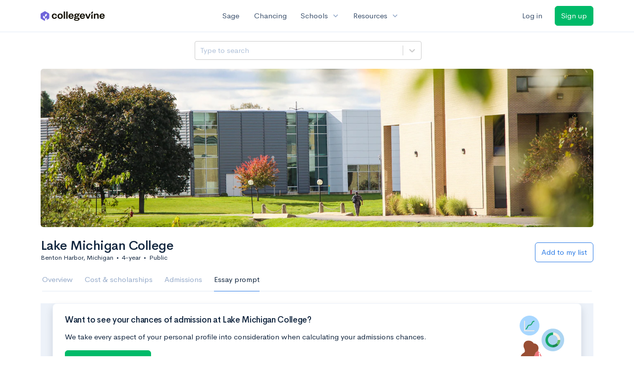

--- FILE ---
content_type: text/html; charset=utf-8
request_url: https://www.collegevine.com/schools/lake-michigan-college/essay-prompts
body_size: 13109
content:
<!DOCTYPE html>
<html class='h-100' lang='en'>
<head>


<meta content='text/html; charset=UTF-8' http-equiv='Content-Type'>
<meta content='width=device-width, initial-scale=1' name='viewport'>
<meta content='CollegeVine' name='apple-mobile-web-app-title'>
<link href='https://d28hdetl1q8yl2.cloudfront.net/img/favicon-32x32.png' rel='icon' sizes='32x32'>
<link href='https://d28hdetl1q8yl2.cloudfront.net/img/favicon-16x16.png' rel='icon' sizes='16x16'>
<link href='https://d28hdetl1q8yl2.cloudfront.net/img/favicon-64x64.png' rel='icon' sizes='64x64'>
<link href='https://d28hdetl1q8yl2.cloudfront.net/img/favicon-128x128.png' rel='icon' sizes='128x128'>
<link href='https://d28hdetl1q8yl2.cloudfront.net/img/favicon-180x180.png' rel='icon' sizes='180x180'>
<link href='https://d28hdetl1q8yl2.cloudfront.net/img/apple-touch-icon-120x120.png' rel='apple-touch-icon' sizes='120x120'>
<link href='https://d28hdetl1q8yl2.cloudfront.net/img/apple-touch-icon-152x152.png' rel='apple-touch-icon' sizes='152x152'>
<link href='https://d28hdetl1q8yl2.cloudfront.net/img/apple-touch-icon-167x167.png' rel='apple-touch-icon' sizes='167x167'>
<link href='https://d28hdetl1q8yl2.cloudfront.net/img/apple-touch-icon-180x180.png' rel='apple-touch-icon' sizes='180x180'>
<link href='https://d28hdetl1q8yl2.cloudfront.net/img/apple-touch-icon-512x512.png' rel='apple-touch-icon' sizes='512x512'>

<title>Lake Michigan College’s 2024-25 Essay Prompts | CollegeVine</title>
<meta name="description" content="Applying to Lake Michigan College and trying to find all the correct essay prompts for 2024-25? Find them here, along with free guidance on how to write the essays.">
<link rel="canonical" href="https://www.collegevine.com/schools/lake-michigan-college/essay-prompts">
<meta property="og:title" content="Lake Michigan College’s 2024-25 Essay Prompts">
<meta property="og:url" content="https://www.collegevine.com/schools/lake-michigan-college/essay-prompts">
<meta property="og:site_name" content="CollegeVine">
<meta property="og:description" content="Applying to Lake Michigan College and trying to find all the correct essay prompts for 2024-25? Find them here, along with free guidance on how to write the essays.">
<meta name="twitter:title" content="Lake Michigan College’s 2024-25 Essay Prompts">
<meta name="twitter:card" content="summary_large_image">
<meta name="twitter:site" content="@collegevine">
<meta name="twitter:domain" content="https://www.collegevine.com">
<meta name="twitter:description" content="Applying to Lake Michigan College and trying to find all the correct essay prompts for 2024-25? Find them here, along with free guidance on how to write the essays.">
<link href='https://www.collegevine.com/schools/lake-michigan-college/essay-prompts' rel='canonical'>
<meta name="csrf-param" content="authenticity_token" />
<meta name="csrf-token" content="fYiTJ2Ewr7wZgu5M_0WCRiPQ-wAblUEQev-a_FILeWfhXk5Tf8CBc394eW53k17imX2jYGZC8aGRcAyba7yofQ" />

<script>
  ;(function () {
    function hasBrowserRequiredFeatures() {
      try {
        // template literals
        eval("`test`")
  
        // classes
        eval("class Foo {}")
  
        // arrow functions
        eval("const increment = x => x + 1")
      } catch (error) {
        return false
      }
  
      // performance API
      if (
        typeof performance === "undefined" ||
        typeof performance.clearMeasures !== "function"
      ) {
        return false
      }
  
      return true
    }
  
    // Set flag for unsupported browsers to be later reported to Heap since
    // it hasn’t been loaded at this point:
    const isSupportedBrowser = hasBrowserRequiredFeatures()
    window.CV = window.CV || {}
    window.CV.hasUnsupportedBrowser = !isSupportedBrowser
    window.CV.sentryAttributionKey = null
  
    window.sentryOnLoad = () => {
      if (!isSupportedBrowser) {
        if (
          typeof console !== "undefined" &&
          typeof console.warn === "function"
        ) {
          console.warn(
            "Error reporting disabled. This browser is not officially supported."
          )
        }
        return
      }
  
      Sentry.init({
        release: "app-frontend@f3006599762b2ec87e8c304c6048595cdcd7067a",
        // Only track errors from JavaScript we serve
        allowUrls: [/collegevine\.com/, /d28hdetl1q8yl2\.cloudfront\.net/],
        beforeSend: (event, hint) => {
          const exception = hint.originalException
  
          // If the __sentryFingerprint field of the underlying exception is
          // defined, use it as the fingerprint for the Sentry issue.
          if (exception && exception.__sentryFingerprint) {
            event.fingerprint = [exception.__sentryFingerprint]
          }
  
          return event
        },
      })
  
      if (CV.sentryAttributionKey) {
        Sentry.setContext("attribution", { key: CV.sentryAttributionKey })
        Sentry.setTag("attribution", CV.sentryAttributionKey)
      }
    }
  })()
</script>
<script crossorigin='anonymous' src='https://js.sentry-cdn.com/4d42713cd70d4bb0973933789bbaede8.min.js'></script>


<!-- Google Consent Mode -->
<script>
  window.dataLayer = window.dataLayer || [];
  function gtag(){dataLayer.push(arguments);}
  gtag("consent", "default", {
    ad_storage: "denied",
    analytics_storage: "denied",
    ad_user_data: "denied",
    ad_personalization: "denied",
    wait_for_update: 500
  });
  gtag("set", "ads_data_redaction", true);
</script>
<!-- Osano -->
<script src='https://cmp.osano.com/Azyzp2TvnpgtM3kbz/02dc74f6-748a-4d06-aae6-1dda988cd583/osano.js'></script>

<!-- Google tag (gtag.js) -->
<script async src='https://www.googletagmanager.com/gtag/js?id=G-KT9ZYXLWZ5'></script>
<script>
  window.dataLayer = window.dataLayer || [];
  function gtag(){dataLayer.push(arguments);}
  gtag('js', new Date());
  
  gtag('config', 'G-KT9ZYXLWZ5');
</script>

<script>
  performance.mark('css:start')
  performance.mark('css:lib:start')
</script>
<link rel="preload stylesheet" href="https://d28hdetl1q8yl2.cloudfront.net/assets/select2/select2.min-15d6ad4dfdb43d0affad683e70029f97a8f8fc8637a28845009ee0542dccdf81.css" as="style" />
<link rel="preload stylesheet" href="https://d28hdetl1q8yl2.cloudfront.net/theme/fonts/feather/feather.min.css" as="style" />
<link rel="preload stylesheet" href="https://d28hdetl1q8yl2.cloudfront.net/theme/css/theme.min.css" as="style" />
<link rel="stylesheet" href="https://cdn.jsdelivr.net/npm/katex@0.16.9/dist/katex.min.css" />
<link rel="preload stylesheet" href="https://d28hdetl1q8yl2.cloudfront.net/assets/app-23eba3b318db5dd30cfb78df56871879cf5b6e7bcad853d7fcaaf1ccbb5bcf9a.css" as="style" />
<link as='font' crossorigin='anonymous' href='https://d28hdetl1q8yl2.cloudfront.net/material-symbols.20250124.woff2' rel='preload'>
<style>
  @font-face {
    font-family: 'Material Symbols Outlined';
    font-style: normal;
    font-display: block;
    src: url(https://d28hdetl1q8yl2.cloudfront.net/material-symbols.20250124.woff2);
  }
</style>

<link rel="stylesheet" href="https://d28hdetl1q8yl2.cloudfront.net/assets/react-carousel/style-69dbb724412f5f94c8d029a7fb77e9b4fe56b30269c0da9eed2193be3a996b7f.css" defer="defer" />
<link rel="stylesheet" href="https://d28hdetl1q8yl2.cloudfront.net/assets/react-calendar-ca0e0eff047f2ba727d063d3bf3addde3a4bbad240b151d1394288c38746c5d8.css" defer="defer" />

<script>
  performance.mark('css:lib:end')
</script>
<script>
  performance.mark('css:pageStyles:start')
</script>

<script>
  performance.mark('css:pageStyles:end')
</script>
<script>
  performance.mark('css:end')
</script>
<script>
  ;(function () {
    function hasBrowserRequiredFeatures() {
      try {
        // template literals
        eval("`test`")
  
        // classes
        eval("class Foo {}")
  
        // arrow functions
        eval("const increment = x => x + 1")
      } catch (error) {
        return false
      }
  
      // performance API
      if (
        typeof performance === "undefined" ||
        typeof performance.clearMeasures !== "function"
      ) {
        return false
      }
  
      return true
    }
  
    // Set flag for unsupported browsers to be later reported to Heap since
    // it hasn’t been loaded at this point:
    const isSupportedBrowser = hasBrowserRequiredFeatures()
    window.CV = window.CV || {}
    window.CV.hasUnsupportedBrowser = !isSupportedBrowser
    window.CV.sentryAttributionKey = null
  
    window.sentryOnLoad = () => {
      if (!isSupportedBrowser) {
        if (
          typeof console !== "undefined" &&
          typeof console.warn === "function"
        ) {
          console.warn(
            "Error reporting disabled. This browser is not officially supported."
          )
        }
        return
      }
  
      Sentry.init({
        release: "app-frontend@f3006599762b2ec87e8c304c6048595cdcd7067a",
        // Only track errors from JavaScript we serve
        allowUrls: [/collegevine\.com/, /d28hdetl1q8yl2\.cloudfront\.net/],
        beforeSend: (event, hint) => {
          const exception = hint.originalException
  
          // If the __sentryFingerprint field of the underlying exception is
          // defined, use it as the fingerprint for the Sentry issue.
          if (exception && exception.__sentryFingerprint) {
            event.fingerprint = [exception.__sentryFingerprint]
          }
  
          return event
        },
      })
  
      if (CV.sentryAttributionKey) {
        Sentry.setContext("attribution", { key: CV.sentryAttributionKey })
        Sentry.setTag("attribution", CV.sentryAttributionKey)
      }
    }
  })()
</script>
<script crossorigin='anonymous' src='https://js.sentry-cdn.com/4d42713cd70d4bb0973933789bbaede8.min.js'></script>


<script>
  window.CV = window.CV || {}
  window.CV.featureFlags = {}
  window.CV.trackedFeatureFlags = {
    "ff_mkt_795_ai_menu_button": true,
    "ff_uaq_487_ivy_notification_conversation": false,
    "ff_uaq_549_new_ivy_onboarding_experience": true,
    "ff_uaq_750_ivy_tutor_copy": "Improve grades",
    "ff_uaq_752_add_modal_after_ivy_tutor_landing": false,
    "ff_app_13500_cookie_consent_management": "osano",
    "ff_rcr_2453_ask_for_shorelight_phone_number_earlier": false,
    "ff_rcr_2353_enable_shorelight": false,
    "ff_app_13805_mobile_push_notifications_contextual": true,
    "ff_app_18741_ai_tastemaker_request_human_review": 1,
    "ff_app_18969_brag_sheet_student_conversion": "obvious",
    "ff_app_20988_landing_page_student_banner": true
  }
  
  CV.isMobileDevice = false
  CV.mobileApp = {
    manifest: null,
    isStartup: false,
    pushPermissionRequestMode: null,
  }
  
  CV.deviceCategory = "desktop"
  CV.page = {
    type: "app",
    blog: {
      slug: null,
      categories: null,
    }
  }
</script>
<script>
  !function(){var analytics=window.analytics=window.analytics||[];if(!analytics.initialize)if(analytics.invoked)window.console&&console.error&&console.error("Segment snippet included twice.");else{analytics.invoked=!0;analytics.methods=["trackSubmit","trackClick","trackLink","trackForm","pageview","identify","reset","group","track","ready","alias","debug","page","once","off","on","addSourceMiddleware","addIntegrationMiddleware","setAnonymousId","addDestinationMiddleware"];analytics.factory=function(e){return function(){var t=Array.prototype.slice.call(arguments);t.unshift(e);analytics.push(t);return analytics}};for(var e=0;e<analytics.methods.length;e++){var key=analytics.methods[e];analytics[key]=analytics.factory(key)}analytics.load=function(key,e){var t=document.createElement("script");t.type="text/javascript";t.async=!0;t.src="https://cdn.segment.com/analytics.js/v1/" + key + "/analytics.min.js";var n=document.getElementsByTagName("script")[0];n.parentNode.insertBefore(t,n);analytics._loadOptions=e};analytics._writeKey='rWXWySxnrfE3LkUSGnjwjOOc2hsfLtaC';;analytics.SNIPPET_VERSION="4.15.3";
  analytics.load('rWXWySxnrfE3LkUSGnjwjOOc2hsfLtaC');
  }}();
</script>
<script src="https://d28hdetl1q8yl2.cloudfront.net/assets/tracking-fa9713c983199b4698597ef97cb4bc9b49f5a33564ac751a6aa1bc959067ded0.js"></script>
<script>
  if (CV.tracking) {
    CV.tracking.pageView()
  }
</script>
<script>
  if (CV.currentUser) {
    
    if (CV.tracking) {
      CV.tracking.identify(CV.currentUser.cvid)
    }
  }
</script>




</head>
<body class='bg-white '>
<a aria-label='Skip to main content' class='skip-to-main-content visuallyhidden focusable' href='#skip-to-main' tabindex='0'>Skip to main content</a>


<nav class='bg-white navbar navbar-light navbar-user navbar-expand-md py-3 px-1 px-md-3'>
<div class='d-flex align-items-center justify-content-between flex-grow-1 px-3 container'>
<div class='d-flex align-items-center'>
<a aria-label='Go to CollegeVine home' href='/'>
<img class="img-fluid" alt="CollegeVine" src="https://d28hdetl1q8yl2.cloudfront.net/img/cv-logo-lilac.svg" />
</a>

</div>
<div class='d-flex align-items-center justify-content-around bg-white'>
<a class='text-gray-800 text-nowrap px-3 mx-1' href='https://www.collegevine.com/sage'>
Sage
</a>
<a class='text-gray-800 text-nowrap px-3 mx-1' href='https://www.collegevine.com/admissions-calculator'>
Chancing
</a>
<div class='dropdown'>
<button class='btn btn-link py-0 px-3 text-gray-800 d-flex align-items-center justify-content-between dropdown-toggle'>
<div class='text-nowrap'>Schools</div>
<div class='material-symbol ms-2 ml-2 large text-muted'>expand_more</div>
</button>
<div class='dropdown-menu z-index-popover'>
<a class='text-gray-800 text-nowrap dropdown-item' href='https://www.collegevine.com/schools/hub/all'>Explore Colleges</a>
<a class='text-gray-800 text-nowrap dropdown-item' href='https://www.collegevine.com/college-lists-and-rankings'>Rankings</a>
</div>
</div>
<div class='dropdown'>
<button class='btn btn-link py-0 px-3 text-gray-800 d-flex align-items-center justify-content-between dropdown-toggle'>
<div class='text-nowrap'>Resources</div>
<div class='material-symbol ms-2 ml-2 large text-muted'>expand_more</div>
</button>
<div class='dropdown-menu z-index-popover'>
<a class='text-gray-800 text-nowrap dropdown-item' href='https://www.collegevine.com/ai/homework-help'>Homework Help</a>
<a class='text-gray-800 text-nowrap dropdown-item' href='https://www.collegevine.com/faq'>Expert FAQ</a>
<a class='text-gray-800 text-nowrap dropdown-item' href='https://www.collegevine.com/guidance'>Blog Articles</a>
<a class='text-gray-800 text-nowrap dropdown-item' href='https://blog.collegevine.com/category/essays/essay-guides-2023-24/'>Essay Guides</a>
<a class='text-gray-800 text-nowrap dropdown-item' href='https://www.collegevine.com/livestreams'>Livestreams</a>
<a class='text-gray-800 text-nowrap dropdown-item' href='https://www.collegevine.com/monthly-scholarships'>Scholarships</a>
<a class='text-gray-800 text-nowrap dropdown-item' href='https://www.collegevine.com/communities/feed'>Community</a>
<a class='text-gray-800 text-nowrap dropdown-item' href='https://www.collegevine.com/essays/review'>Peer essay review</a>
</div>
</div>
</div>

<div class='d-flex align-items-center'>
<form class="my-0" method="post" action="https://www.collegevine.com/users/auth/auth0?screen_hint=login"><button class="navbar-btn btn btn-link text-gray-800 mr-3 me-3" id="navbarLogin" type="submit">Log in</button><input type="hidden" name="authenticity_token" value="qOMesh6LsyDJuT3bO3d2Fr60z1LP5s9UVR0R3sXu9_y3DuFXEM7dyXx8wLP6VRYvjvU5jtZ9v3TGV6ma9yLuMg" /></form>
<form class="my-0" method="post" action="https://www.collegevine.com/users/auth/auth0?screen_hint=signUp"><button class="navbar-btn btn btn-success" id="signup" type="submit">Sign up</button><input type="hidden" name="authenticity_token" value="rFZ1Pdm0lUvsEyP-9jT-Nidv4ElNgKJnoY8-4KweZ3azu4rY1_H7olnW3pY3Fp4PFy4WlVQb0kcyxYakntJ-uA" /></form>
</div>
</div>
</nav>

<div class='container' id='skip-to-main' tabindex='-1'>
<div class='row'>
<div class='col-12'>


<script src="https://d28hdetl1q8yl2.cloudfront.net/theme-landing/libs/flickity/dist/flickity.pkgd.min.js"></script>
<link rel="stylesheet" href="https://d28hdetl1q8yl2.cloudfront.net/theme-landing/libs/flickity/dist/flickity.min.css" />
<script>
  window.onload = function() {
    $(document).on("click", function(event) {
      if ($(event.target).text() === "Essay prompts" && "Essay_Prompts" !== "Essay_Prompts") {
        window.location = "/schools/lake-michigan-college/essay-prompts"
      } else if ($(event.target).text() === "Essay prompts") {
          $('#essay_prompts').show();
        } else if ($(event.target).hasClass("nav-link")) {
            $('#essay_prompts').hide();
        }
      })
  };
</script>
<div id="10369711" class=""><div class="header mb-3 mx-n3 mx-md-0"><div class="row pr-3 my-3"><div class="col pr-0"></div><div class="col-10 col-lg-5 py-2 mr-lg-0 pl-0"><style data-emotion-css="2b097c-container">.css-2b097c-container{position:relative;box-sizing:border-box;}</style><div class=" css-2b097c-container"><style data-emotion-css="yk16xz-control">.css-yk16xz-control{-webkit-align-items:center;-webkit-box-align:center;-ms-flex-align:center;align-items:center;background-color:hsl(0,0%,100%);border-color:hsl(0,0%,80%);border-radius:4px;border-style:solid;border-width:1px;cursor:default;display:-webkit-box;display:-webkit-flex;display:-ms-flexbox;display:flex;-webkit-flex-wrap:wrap;-ms-flex-wrap:wrap;flex-wrap:wrap;-webkit-box-pack:justify;-webkit-justify-content:space-between;-ms-flex-pack:justify;justify-content:space-between;min-height:38px;outline:0 !important;position:relative;-webkit-transition:all 100ms;transition:all 100ms;box-sizing:border-box;}.css-yk16xz-control:hover{border-color:hsl(0,0%,70%);}</style><div class=" css-yk16xz-control"><style data-emotion-css="1hwfws3">.css-1hwfws3{-webkit-align-items:center;-webkit-box-align:center;-ms-flex-align:center;align-items:center;display:-webkit-box;display:-webkit-flex;display:-ms-flexbox;display:flex;-webkit-flex:1;-ms-flex:1;flex:1;-webkit-flex-wrap:wrap;-ms-flex-wrap:wrap;flex-wrap:wrap;padding:2px 8px;-webkit-overflow-scrolling:touch;position:relative;overflow:hidden;box-sizing:border-box;}</style><div class=" css-1hwfws3"><style data-emotion-css="8dspav-placeholder">.css-8dspav-placeholder{color:#B1C2D9;margin-left:2px;margin-right:2px;position:absolute;top:50%;-webkit-transform:translateY(-50%);-ms-transform:translateY(-50%);transform:translateY(-50%);box-sizing:border-box;}</style><div class=" css-8dspav-placeholder">Type to search</div><style data-emotion-css="1g6gooi">.css-1g6gooi{margin:2px;padding-bottom:2px;padding-top:2px;visibility:visible;color:hsl(0,0%,20%);box-sizing:border-box;}</style><div class="css-1g6gooi"><div class="" style="display:inline-block"><input type="text" autoCapitalize="none" autoComplete="off" autoCorrect="off" id="react-select-school-jump-bar-input" spellcheck="false" tabindex="0" value="" aria-autocomplete="list" aria-label="Search school" style="box-sizing:content-box;width:1px;label:input;background:0;border:0;font-size:inherit;opacity:1;outline:0;padding:0;color:inherit"/><div style="position:absolute;top:0;left:0;visibility:hidden;height:0;overflow:scroll;white-space:pre"></div></div></div></div><style data-emotion-css="1wy0on6">.css-1wy0on6{-webkit-align-items:center;-webkit-box-align:center;-ms-flex-align:center;align-items:center;-webkit-align-self:stretch;-ms-flex-item-align:stretch;align-self:stretch;display:-webkit-box;display:-webkit-flex;display:-ms-flexbox;display:flex;-webkit-flex-shrink:0;-ms-flex-negative:0;flex-shrink:0;box-sizing:border-box;}</style><div class=" css-1wy0on6"><style data-emotion-css="at12u2-loadingIndicator">.css-at12u2-loadingIndicator{color:hsl(0,0%,80%);display:-webkit-box;display:-webkit-flex;display:-ms-flexbox;display:flex;padding:8px;-webkit-transition:color 150ms;transition:color 150ms;-webkit-align-self:center;-ms-flex-item-align:center;align-self:center;font-size:4px;line-height:1;margin-right:4px;text-align:center;vertical-align:middle;box-sizing:border-box;}</style><div aria-hidden="true" class=" css-at12u2-loadingIndicator"><style data-emotion-css="4dz72r animation-stj4i2">.css-4dz72r{-webkit-animation:animation-stj4i2 1s ease-in-out 0ms infinite;animation:animation-stj4i2 1s ease-in-out 0ms infinite;background-color:currentColor;border-radius:1em;display:inline-block;height:1em;vertical-align:top;width:1em;}@-webkit-keyframes animation-stj4i2{0%,80%,100%{opacity:0;}40%{opacity:1;}}@keyframes animation-stj4i2{0%,80%,100%{opacity:0;}40%{opacity:1;}}</style><span class="css-4dz72r"></span><style data-emotion-css="1f06n0c animation-stj4i2">.css-1f06n0c{-webkit-animation:animation-stj4i2 1s ease-in-out 160ms infinite;animation:animation-stj4i2 1s ease-in-out 160ms infinite;background-color:currentColor;border-radius:1em;display:inline-block;margin-left:1em;height:1em;vertical-align:top;width:1em;}@-webkit-keyframes animation-stj4i2{0%,80%,100%{opacity:0;}40%{opacity:1;}}@keyframes animation-stj4i2{0%,80%,100%{opacity:0;}40%{opacity:1;}}</style><span class="css-1f06n0c"></span><style data-emotion-css="1lqdfpi animation-stj4i2">.css-1lqdfpi{-webkit-animation:animation-stj4i2 1s ease-in-out 320ms infinite;animation:animation-stj4i2 1s ease-in-out 320ms infinite;background-color:currentColor;border-radius:1em;display:inline-block;margin-left:1em;height:1em;vertical-align:top;width:1em;}@-webkit-keyframes animation-stj4i2{0%,80%,100%{opacity:0;}40%{opacity:1;}}@keyframes animation-stj4i2{0%,80%,100%{opacity:0;}40%{opacity:1;}}</style><span class="css-1lqdfpi"></span></div><style data-emotion-css="1okebmr-indicatorSeparator">.css-1okebmr-indicatorSeparator{-webkit-align-self:stretch;-ms-flex-item-align:stretch;align-self:stretch;background-color:hsl(0,0%,80%);margin-bottom:8px;margin-top:8px;width:1px;box-sizing:border-box;}</style><span class=" css-1okebmr-indicatorSeparator"></span><style data-emotion-css="tlfecz-indicatorContainer">.css-tlfecz-indicatorContainer{color:hsl(0,0%,80%);display:-webkit-box;display:-webkit-flex;display:-ms-flexbox;display:flex;padding:8px;-webkit-transition:color 150ms;transition:color 150ms;box-sizing:border-box;}.css-tlfecz-indicatorContainer:hover{color:hsl(0,0%,60%);}</style><div aria-hidden="true" class=" css-tlfecz-indicatorContainer"><style data-emotion-css="19bqh2r">.css-19bqh2r{display:inline-block;fill:currentColor;line-height:1;stroke:currentColor;stroke-width:0;}</style><svg height="20" width="20" viewBox="0 0 20 20" aria-hidden="true" focusable="false" class="css-19bqh2r"><path d="M4.516 7.548c0.436-0.446 1.043-0.481 1.576 0l3.908 3.747 3.908-3.747c0.533-0.481 1.141-0.446 1.574 0 0.436 0.445 0.408 1.197 0 1.615-0.406 0.418-4.695 4.502-4.695 4.502-0.217 0.223-0.502 0.335-0.787 0.335s-0.57-0.112-0.789-0.335c0 0-4.287-4.084-4.695-4.502s-0.436-1.17 0-1.615z"></path></svg></div></div></div></div></div><div class="col"></div></div><div class="position-relative mx-3 mx-lg-0"><div class="d-md-none"><img class="rounded" src="https://collegevine.imgix.net/7fa43b13-63e6-421d-88a9-fa454c88c990.jpg?fit=crop&amp;crop=edges&amp;auto=format" srcSet="https://collegevine.imgix.net/7fa43b13-63e6-421d-88a9-fa454c88c990.jpg?fit=crop&amp;crop=edges&amp;auto=format&amp;w=640 640w,https://collegevine.imgix.net/7fa43b13-63e6-421d-88a9-fa454c88c990.jpg?fit=crop&amp;crop=edges&amp;auto=format&amp;w=742 742w,https://collegevine.imgix.net/7fa43b13-63e6-421d-88a9-fa454c88c990.jpg?fit=crop&amp;crop=edges&amp;auto=format&amp;w=861 861w,https://collegevine.imgix.net/7fa43b13-63e6-421d-88a9-fa454c88c990.jpg?fit=crop&amp;crop=edges&amp;auto=format&amp;w=998 998w,https://collegevine.imgix.net/7fa43b13-63e6-421d-88a9-fa454c88c990.jpg?fit=crop&amp;crop=edges&amp;auto=format&amp;w=1158 1158w,https://collegevine.imgix.net/7fa43b13-63e6-421d-88a9-fa454c88c990.jpg?fit=crop&amp;crop=edges&amp;auto=format&amp;w=1344 1344w,https://collegevine.imgix.net/7fa43b13-63e6-421d-88a9-fa454c88c990.jpg?fit=crop&amp;crop=edges&amp;auto=format&amp;w=1559 1559w,https://collegevine.imgix.net/7fa43b13-63e6-421d-88a9-fa454c88c990.jpg?fit=crop&amp;crop=edges&amp;auto=format&amp;w=1808 1808w,https://collegevine.imgix.net/7fa43b13-63e6-421d-88a9-fa454c88c990.jpg?fit=crop&amp;crop=edges&amp;auto=format&amp;w=2098 2098w,https://collegevine.imgix.net/7fa43b13-63e6-421d-88a9-fa454c88c990.jpg?fit=crop&amp;crop=edges&amp;auto=format&amp;w=2433 2433w,https://collegevine.imgix.net/7fa43b13-63e6-421d-88a9-fa454c88c990.jpg?fit=crop&amp;crop=edges&amp;auto=format&amp;w=2823 2823w,https://collegevine.imgix.net/7fa43b13-63e6-421d-88a9-fa454c88c990.jpg?fit=crop&amp;crop=edges&amp;auto=format&amp;w=3275 3275w,https://collegevine.imgix.net/7fa43b13-63e6-421d-88a9-fa454c88c990.jpg?fit=crop&amp;crop=edges&amp;auto=format&amp;w=3799 3799w,https://collegevine.imgix.net/7fa43b13-63e6-421d-88a9-fa454c88c990.jpg?fit=crop&amp;crop=edges&amp;auto=format&amp;w=4406 4406w,https://collegevine.imgix.net/7fa43b13-63e6-421d-88a9-fa454c88c990.jpg?fit=crop&amp;crop=edges&amp;auto=format&amp;w=5112 5112w,https://collegevine.imgix.net/7fa43b13-63e6-421d-88a9-fa454c88c990.jpg?fit=crop&amp;crop=edges&amp;auto=format&amp;w=5120 5120w" style="height:15rem;width:100%;object-fit:cover" alt="Lake Michigan College" sizes=""/></div><div class="d-none d-md-block"><img class="rounded" src="https://collegevine.imgix.net/7fa43b13-63e6-421d-88a9-fa454c88c990.jpg?fit=crop&amp;crop=edges&amp;auto=format" srcSet="https://collegevine.imgix.net/7fa43b13-63e6-421d-88a9-fa454c88c990.jpg?fit=crop&amp;crop=edges&amp;auto=format&amp;w=640 640w,https://collegevine.imgix.net/7fa43b13-63e6-421d-88a9-fa454c88c990.jpg?fit=crop&amp;crop=edges&amp;auto=format&amp;w=742 742w,https://collegevine.imgix.net/7fa43b13-63e6-421d-88a9-fa454c88c990.jpg?fit=crop&amp;crop=edges&amp;auto=format&amp;w=861 861w,https://collegevine.imgix.net/7fa43b13-63e6-421d-88a9-fa454c88c990.jpg?fit=crop&amp;crop=edges&amp;auto=format&amp;w=998 998w,https://collegevine.imgix.net/7fa43b13-63e6-421d-88a9-fa454c88c990.jpg?fit=crop&amp;crop=edges&amp;auto=format&amp;w=1158 1158w,https://collegevine.imgix.net/7fa43b13-63e6-421d-88a9-fa454c88c990.jpg?fit=crop&amp;crop=edges&amp;auto=format&amp;w=1344 1344w,https://collegevine.imgix.net/7fa43b13-63e6-421d-88a9-fa454c88c990.jpg?fit=crop&amp;crop=edges&amp;auto=format&amp;w=1559 1559w,https://collegevine.imgix.net/7fa43b13-63e6-421d-88a9-fa454c88c990.jpg?fit=crop&amp;crop=edges&amp;auto=format&amp;w=1808 1808w,https://collegevine.imgix.net/7fa43b13-63e6-421d-88a9-fa454c88c990.jpg?fit=crop&amp;crop=edges&amp;auto=format&amp;w=2098 2098w,https://collegevine.imgix.net/7fa43b13-63e6-421d-88a9-fa454c88c990.jpg?fit=crop&amp;crop=edges&amp;auto=format&amp;w=2433 2433w,https://collegevine.imgix.net/7fa43b13-63e6-421d-88a9-fa454c88c990.jpg?fit=crop&amp;crop=edges&amp;auto=format&amp;w=2823 2823w,https://collegevine.imgix.net/7fa43b13-63e6-421d-88a9-fa454c88c990.jpg?fit=crop&amp;crop=edges&amp;auto=format&amp;w=3275 3275w,https://collegevine.imgix.net/7fa43b13-63e6-421d-88a9-fa454c88c990.jpg?fit=crop&amp;crop=edges&amp;auto=format&amp;w=3799 3799w,https://collegevine.imgix.net/7fa43b13-63e6-421d-88a9-fa454c88c990.jpg?fit=crop&amp;crop=edges&amp;auto=format&amp;w=4406 4406w,https://collegevine.imgix.net/7fa43b13-63e6-421d-88a9-fa454c88c990.jpg?fit=crop&amp;crop=edges&amp;auto=format&amp;w=5112 5112w,https://collegevine.imgix.net/7fa43b13-63e6-421d-88a9-fa454c88c990.jpg?fit=crop&amp;crop=edges&amp;auto=format&amp;w=5120 5120w" style="height:20rem;width:100%;object-fit:cover" alt="Lake Michigan College" sizes=""/></div></div><div class="container px-lg-0"><div class="pb-0 pb-md-3"><div class="row align-items-end mt-4"><div class="col mb-3"><div class="row align-items-center"><div class="col-auto"><h1 class="header-title">Lake Michigan College</h1></div></div><div class="row"><div class="col small">Benton Harbor, Michigan<span class="mx-2">•</span>4-year<span class="mx-2">•</span>Public</div></div></div><div class="col-12 col-lg-auto my-0 mb-lg-3"><div class="row no-gutters g-0 align-items-center"><div class="col-12 col-lg-auto"><form class="d-inline" method="post" action="/users/auth/auth0?origin=%2Fschools%2Flake-michigan-college%2Fessay-prompts&amp;screen_hint=signUp" target=""><button class="btn btn-outline-primary btn-block" type="submit">Add to my list</button><input type="hidden" class="" name="authenticity_token" value=""/></form></div></div></div></div><div class="row border-bottom mx-1"><div class="col col-lg-auto mt-3 mt-lg-0 px-0"><ul class="nav nav-tabs overflow-visible border-bottom-0 "><li class="nav-item text-nowrap"><a class="cursor-pointer py-3 nav-link t--sdp-tab-Overview" href="/schools/lake-michigan-college">Overview</a></li><li class="nav-item text-nowrap"><a class="cursor-pointer py-3 nav-link t--sdp-tab-Finances" href="/schools/lake-michigan-college/finances">Cost &amp; scholarships</a></li><li class="nav-item text-nowrap"><a class="cursor-pointer py-3 nav-link t--sdp-tab-Admission_Requirements" href="/schools/lake-michigan-college/admission-requirements">Admissions</a></li><li class="nav-item text-nowrap"><a class="cursor-pointer py-3 nav-link t--sdp-tab-Essay_Prompts active" href="/schools/lake-michigan-college/essay-prompts">Essay prompt</a></li></ul></div></div></div></div></div></div>
<section class='pb-md-8 bg-gray-200' id='essay_prompts'>
<div class='container px-4'>
<div id="99fb60b2" class=""><div class="card shadow" data-reactroot=""><div class="card-body pb-0 pr-0"><div class="row no-gutters g-0"><div class="col"><h3 class="">Want to see your chances of admission at Lake Michigan College?</h3><div class="row no-gutters g-0"><div class="col pb-4"><p class="">We take every aspect of your personal profile into consideration when calculating your admissions chances.</p><form class="d-inline" method="post" action="/users/auth/auth0?origin=%2Fschools%2Flake-michigan-college%2Fessay-prompts&amp;screen_hint=signUp" target=""><button class="btn btn-success" type="submit">Calculate my chances</button><input type="hidden" class="" name="authenticity_token" value=""/></form></div><div class="col-auto"><div class="h-100 d-md-none" style="background-image:url(https://d28hdetl1q8yl2.cloudfront.net/img/hub/real-chances-cta.svg);background-repeat:no-repeat;width:140px"></div></div></div></div><div class="col-auto"><div class="h-100 d-none d-md-block" style="background-image:url(https://d28hdetl1q8yl2.cloudfront.net/img/hub/real-chances-cta.svg);background-repeat:no-repeat;width:140px"></div></div></div></div></div></div>
<div class='card'>
<div class='card-body'>
<h2>This school does not require essays or the essay prompts are not available yet.</h2>
<p>
<form class="button_to" method="post" action="https://www.collegevine.com/users/auth/auth0?origin=%2Fschools%2Flake-michigan-college%2Fessay-prompts&amp;screen_hint=signUp"><button class="btn btn-link p-0" id="633d1ae8-5892-404b-a621-1e8777e49a54" type="submit">Sign up to be notified of any changes.</button><input type="hidden" name="authenticity_token" value="C71T8GbynMb2mmpJdteylKHy6-dBeFbRMXCzz0dn8FcUUKwVaLfyL0NflyG39dKtkbMdO1jjJvGiOguLdavpmQ" /></form>
</p>
</div>
</div>
</div>
</section>
<script>
  if (typeof CV !== "undefined" && CV.tracking) {
    CV.tracking.identify({
      mkt_382_essay_review_cta_essay_prompts: false
    })
  }
</script>



</div>
</div>
</div>


<noscript>
<div class='position-fixed fixed-bottom text-center'>
<div class='alert bg-soft-warning mb-0'>
<i class='fe fe-alert-triangle'></i>
Looks like you don’t have JavaScript enabled.
<a href='http://activatejavascript.org/en/instructions' target='_blank'>
Enable JavaScript to use our free tools.
<i class='fe fe-external-link'></i>
</a>
</div>
</div>
</noscript>

<script>
  performance.mark('js:start')
  performance.mark('js:lib:start')
</script>
<script src="https://d28hdetl1q8yl2.cloudfront.net/theme/libs/jquery/dist/jquery.min.js"></script>
<script src="https://d28hdetl1q8yl2.cloudfront.net/assets/select2/select2.min-308692a9122971f04b0f0652762845a3e6fcf6b3b2be36f6986bb6e0c6e4d696.js"></script>
<script src="https://d28hdetl1q8yl2.cloudfront.net/theme/libs/bootstrap/dist/js/bootstrap.bundle.min.js"></script>
<script src="https://d28hdetl1q8yl2.cloudfront.net/theme/libs/autosize/dist/autosize.min.js"></script>
<script src="https://d28hdetl1q8yl2.cloudfront.net/theme/libs/list.js/dist/list.min.js"></script>
<script src="https://d28hdetl1q8yl2.cloudfront.net/theme/js/theme.min.js"></script>
<script src="https://d28hdetl1q8yl2.cloudfront.net/assets/auth0/auth0.min-5ce8da81957a0f3971132fcfe8cd30d9dfc5a60b6a43e5f530e6f0b52799fdaa.js"></script>
<script src="https://d28hdetl1q8yl2.cloudfront.net/assets/rails_unobtrusive-91ff7a3719632be9c1390987b1ca26127361368f280b146e7efb3be42ccb2e77.js"></script>
<script src="https://d28hdetl1q8yl2.cloudfront.net/assets/performance_analytics-83186d88a07a12c063bf191d9586b54b535288c4ee96db092366269cd4c3aa58.js"></script>
<script src="https://d28hdetl1q8yl2.cloudfront.net/assets/localtime-89ef2519207b0fc150226045f6e2d620db2dac9e01247045dc93e8d71a71b273.js"></script>
<script>
  performance.mark('js:lib:end')
</script>
<script>
  window.CV = window.CV || {}
  
  window.CV.pathInfo = function(name) {
    const path = window.CV.pathInfo.endpoints[name]
    if (!path) {
      window.CV.pathInfo.missingPath(name)
      return
    }
  
    return { path, token: 'ROmmgYBrD9gEBLGPE1hZP4GGV9x-AWQjMrQ6CBCo3T7YP3v1npshF2L-Jq2bjoWbOysPvAPW1JLZO6xvKR8MJA' }
  }
  
  window.CV.pathInfo.endpoints = {"autopilot_pre_join_path":"/applications/pre-join","flag_set_path":"/flag/set","schools_content_modules_get_path":"/schools/content-modules/get","schools_content_modules_presence_path":"/schools/content-modules/presence","schools_hub_admissions_path":"/schools/hub/admissions","schools_hub_data_chances_and_financials_path":"/schools/hub/data/chances-and-financials","schools_hub_data_recommended_schools_path":"/schools/hub/data/recommended-schools","schools_hub_notify_filter_selection_path":"/schools/hub/notify-filter-selection","schools_hub_save_view_config_path":"/schools/hub/save-view-config","schools_hub_whatif_chancing_path":"/schools/hub/whatif-chancing","schools_lists_add_path":"/schools/lists/add","schools_lists_remove_path":"/schools/lists/remove","schools_search_path":"/schools/search","schools_update_school_notes_path":"/schools/school-notes","sem_school_content_modules_create_path":"/recruit/school/content-modules/interactions","sem_connections_invite_vine_path":"/recruit/connections/invite-vine","sem_discover_fetch_students_path":"/recruit/discover/students","sem_school_update_path":"/recruit/school/update","sem_school_update_header_image_path":"/recruit/school/update-header-image","network_connections_accept_invitation_path":"/network/connections/accept","network_connections_invite_school_path":"/network/connections/invite","network_connections_ignore_invitation_path":"/network/connections/ignore","profile_name_path":"/profile/name","profile_visibility_path":"/profile/visibility","profile_search_extracurricular_activities_path":"/profile/search-extracurriculars","profile_generate_ec_description_path":"/profile/generate-ec-description","blog_lite_chancing_path":"/blog/lite-chancing","high_schools_invitations_invite_sem_school_path":"/high-schools/invitations/sem-school/invite","mobile_set_push_token_path":"/mobile/set-push-token","mobile_push_permission_not_granted_path":"/mobile/push-permission-not-granted","trellis_inference_recruiter_create_conversation_path":"/trellis/inference/recruiter/create-conversation","trellis_inference_recruiter_send_message_path":"/trellis/inference/recruiter/send-message","experts_advising_submit_consult_inquiry_path":"","login_path":"/users/auth/auth0?origin=%2Fschools%2Flake-michigan-college%2Fessay-prompts","schools_static_data_url":".","enrollment_survey_remove_school_from_list_path":"/enrollment-survey/remove-school","enrollment_survey_record_survey_submitted_path":"/enrollment-survey/record-survey-submitted","enrollment_survey_update_accepting_late_cycle_offers_path":"/enrollment-survey/update-accepting-offers","enrollment_survey_update_address_path":"/enrollment-survey/update-address"}
  
  window.CV.apiEndpoint = function({ name, continuation }) {
    return continuation(window.CV.pathInfo(name))
  }
</script>
<script>
  window.CV.pathInfo.missingPath = function(name) {
    console.error("Missing API endpoint", name)
    if (typeof window.Sentry !== "undefined") {
      window.Sentry.captureException(new Error("Missing API endpoint"), { extra: { name } })
    }
  }
</script>

<script>
  window.CV = window.CV || {}
  window.CV.pusherConfig =
    {"key":"ada6bc1c6ec3ba44d3ca","cluster":"us2","authToken":"_BPGPoVIJfg3gWGbPjDwK6aSmod1_3gPPbO2pkRn-nFgxRtKm7gLN1F79rm25iyPHD_C5wgoyL7WPCDBfdAraw","authPath":"/pusher/auth"}
</script>

<script>
  window.CV = window.CV || {}
  
  window.CV.assetsRoot = 'https://d28hdetl1q8yl2.cloudfront.net/'
  
  window.CV.includeStylesheet = function(href) {
    const link = document.createElement('link')
    link.rel = 'stylesheet'
    link.type = 'text/css'
    link.href = window.CV.assetsRoot + href
    document.getElementsByTagName('head')[0].appendChild(link)
  }
</script>

<script>
  function setUserFlag(flagName, callback) {
    $.post("/flag/set", {
      flag_name: flagName,
      authenticity_token: 'OoDGLo_MO1CNcs8ImM5TAjLk4zXCeTj3MMblL6lRmE6mVhtakTwVn-uIWCoQGI-miEm7Vb-uiEbbSXNIkOZJVA',
      success: callback
    })
  }
  
  function unsetUserFlag(flagName) {
    $.post("/flag/unset", {
      flag_name: flagName,
      authenticity_token: 'g8RYdS6EJAMjH3_F82a-OL0afYOm_oeCDCHtifuiqy4fEoUBMHQKzEXl6Od7sGKcB7cl49spNzPnrnvuwhV6NA',
    })
  }
</script>
<script>
  performance.mark('js:pageScripts:start')
</script>
<script src="https://d28hdetl1q8yl2.cloudfront.net/assets/react@17.0.2/react.production.min.js"></script><script src="https://d28hdetl1q8yl2.cloudfront.net/assets/react-dom@17.0.2/react-dom.production.min.js"></script><script src="https://d28hdetl1q8yl2.cloudfront.net/assets/src/EntryPoints/SchoolDetails-0a2e80e092e24a762ddddfdb88d006b3154e33ab031c12dcd62f60bed666b8ca.purs"></script><script>(function() { 
    
    if (typeof Purs_EntryPoints_SchoolDetails === 'undefined') {
      throw new Error('APP-9029: PureScript entrypoint is missing: module=SchoolDetails')
    }
    

    const boot = Purs_EntryPoints_SchoolDetails.boot
    if (boot && typeof boot.hydrate === 'function') {
      boot.hydrate('10369711')({"admissionYear":null,"chances":null,"chancingProfile":null,"contentModules":null,"financials":null,"hasFinancialProfile":false,"recommendedSchools":[{"id":"54d8cdbe-bb43-4a8a-aa65-693c70c19457","slug":"bay-de-noc-community-college","name":"Bay de Noc Community College","imgixImageUrl":"https://collegevine.imgix.net/54d8cdbe-bb43-4a8a-aa65-693c70c19457.jpg?","acceptanceRate":null,"cityState":"Escanaba, MI"},{"id":"ffc275e7-30a3-4256-a38a-09552e736f8c","slug":"kishwaukee-college","name":"Kishwaukee College","imgixImageUrl":"https://collegevine.imgix.net/ffc275e7-30a3-4256-a38a-09552e736f8c.jpg?","acceptanceRate":null,"cityState":"Malta, IL"},{"id":"a68fef3c-ee79-4eec-9666-84e3a6f419f0","slug":"louisiana-state-university-eunice","name":"Louisiana State University-Eunice","imgixImageUrl":"https://collegevine.imgix.net/a68fef3c-ee79-4eec-9666-84e3a6f419f0.jpg?","acceptanceRate":null,"cityState":"Eunice, LA"},{"id":"183d12a2-c1a5-4d43-99e1-8aa47b402200","slug":"mid-state-technical-college","name":"Mid-State Technical College","imgixImageUrl":"https://collegevine.imgix.net/183d12a2-c1a5-4d43-99e1-8aa47b402200.jpg?","acceptanceRate":null,"cityState":"Wisconsin Rapids, WI"},{"id":"3372e3e0-cbe9-43e9-8939-2ae4f5510105","slug":"nebraska-college-of-technical-agriculture","name":"Nebraska College of Technical Agriculture","imgixImageUrl":"https://collegevine.imgix.net/3372e3e0-cbe9-43e9-8939-2ae4f5510105.jpg?","acceptanceRate":null,"cityState":"Curtis, NE"},{"id":"e86bfe4b-b414-48b1-82e7-8fef04a6f251","slug":"olney-central-college","name":"Olney Central College","imgixImageUrl":"https://collegevine.imgix.net/e86bfe4b-b414-48b1-82e7-8fef04a6f251.jpg?","acceptanceRate":null,"cityState":"Olney, IL"},{"id":"63836022-9dfb-4581-a634-ed81762b9e13","slug":"suny-broome-community-college","name":"SUNY Broome Community College","imgixImageUrl":"https://collegevine.imgix.net/63836022-9dfb-4581-a634-ed81762b9e13.jpg?","acceptanceRate":null,"cityState":"Binghamton, NY"}],"schoolConnection":null,"schoolList":[],"schoolNotes":{},"showInvitationAcceptedCTA":"","showNetworkCard":false,"vineBelowConnectionLimit":false,"currentUser":null,"auth0Config":{"auth0Domain":"cvjourney.auth0.com","auth0ClientId":"R4h2bMVQYS3Ddu1k0HsEZNj6byvlrI38","auth0RedirectUri":"https://www.collegevine.com/users/auth/auth0/callback?origin=%2Fschools%2Flake-michigan-college%2Fessay-prompts","omniAuthState":"a16b398382b1dad4637003e99a879575"},"staticSchool":{"academicOfferings":{"studyAbroad":true,"creditForApExams":false,"creditForIbExams":false,"offersGradDegree":false,"careerCounseling":false,"specialFocus":null,"hasMedicalSchool":false},"address":{"nonUSAddress":null,"usAddress":{"street":"2755 East Napier Avenue","city":"Benton Harbor","county":"Berrien County","state":"MI","zip":"49022","location":{"lat":42.097276,"lng":-86.393445},"region":"Great Lakes"}},"admissions":{"totalApplicants":null,"acceptanceRate":null,"yieldRate":null,"applicants":null,"admitted":null,"enrolled":null,"reqToefl":"NotUsed","reqStandardTests":"NotUsed","reqRecLetters":"NotUsed","reqClassRank":"NotUsed","fracSubmittedSat":null,"fracSubmittedAct":null,"satVerbal":null,"satMath":null,"actVerbal":null,"actMath":null,"actComposite":null},"appGroup":null,"averageFederalLoan":3916,"averageNetPrice":{"quintile1":6417.0,"quintile2":9116.0,"quintile3":10875.0,"quintile4":11783.0,"quintile5":12438.0},"basketball":{"division1":false,"conference":null},"calendarSystem":"Semester","colors":{"primary":null,"secondary":null},"costRoomBoard":13496,"feesInState":0,"feesOutOfState":0,"football":{"division1":false,"conference":null},"fourYearGradRate":0.18,"fracInternationalStudents":{"value":0.0,"percentile":0.0},"fracLoans":0.26,"fracPellGrants":0.37,"gender":"CoEd","hasFourYearProgram":true,"hasOnCampusHousing":false,"hasTwoYearProgram":false,"hbcu":false,"id":"7fa43b13-63e6-421d-88a9-fa454c88c990","ipedsUnitId":"170620","isCommuterCollege":true,"isPublic":true,"isForProfit":false,"name":"Lake Michigan College","numFreshmen":null,"phone":"(269) 927-8100","prestige":"Not prestigious","racialBreakdown":{"nativeAmerican":0.004004004004004004,"asian":0.019019019019019017,"black":0.13413413413413414,"hispanic":0.09309309309309309,"white":0.6376376376376377},"religiousAffiliation":"None","retentionRate":null,"schoolType":"Community College","setting":"Rural","sixYearGradRate":{"value":0.153,"percentile":0.05254860746190226},"studentsPerFaculty":{"value":13,"percentile":0.37125945412693195},"totalUndergrads":2729,"tuitionInState":7148,"tuitionOutOfState":7148,"urls":{"main":"https://www.lakemichigancollege.edu","admissions":"https://www.lakemichigancollege.edu/home/become-a-student/apply","finAid":"https://www.lakemichigancollege.edu/home/become-a-student/financial-aid","priceCalculator":"https://www.lakemichigancollege.edu/NetPrice/npcalc.htm"},"diversity":"Moderately diverse","dropOutRate":0,"imgixPath":"https://collegevine.imgix.net/7fa43b13-63e6-421d-88a9-fa454c88c990.jpg?","applicationTimeHours":6,"majors":[],"rankings":[{"order":1483,"bucket":"1483","key":"overall"}],"slug":"lake-michigan-college","testScoreStats":null,"profileClaimed":false,"message":"","chancing":{"canChance":true,"endorsed":true,"moreInfoLink":null}},"majors":[],"featureFlags":{"autopilot":"ineligible","rcr2577ClaimSchoolProfileLinkOnSdp":false,"app18667SageOnSdp":false},"originUrl":"/schools/lake-michigan-college/essay-prompts","mobileLayout":false,"initialTab":"Essay_Prompts","randomSeed":42})()
    } else {
      
    throw new Error('Expected module SchoolDetails to export a hash ' +
      '`boot` with function fields `renderToString` and `hydrate`, but got `' + boot + '`. ' +
      'To create such boot record from PureScript, use `Utils.SSR.boot`')
    
    }
     })()</script>
<script>
  if (window.CV?.mobileApp?.isStartup) {
    window.CV?.tracking?.event("Mobile: Initial startup")
  }
  
  window.CV?.tracking?.identify({
    nationality_country_code: null,
  
    app_6188_referral_landing_page_is_scholarships: true,
    has_unsupported_browser: !!(window.CV && window.CV.hasUnsupportedBrowser),
    last_device_id: "DEVICE-da09f6593cca55bbdb66b248",
    mkt_293_livestreams_essay_review_cta_for_advisor_streams: false,
    mkt_448_remove_checkout_fields: true,
    mkt_556_essay_review_experts_faceted_search: true,
    mkt_560_top_level_navigation_add_essay_review: false,
    mkt_581_essay_review_profile_card_pricing: "control",
    mkt_587_essay_review_provider_matching: true,
    mkt_671_free_consultation_button_by_default: false,
    mkt_675_change_sorting_of_advisors_in_marketplace: "control",
    mkt_672_redirect_returning_parents_to_the_marketplace: true,
    mkt_683_expert_recommendations: false,
    mkt_693_marketplace_homepage_free_consultation: false,
    uaq_161_school_recommendations_api_versioning: "current",
  })
</script>
<!-- Start of HubSpot Embed Code -->
<script async defer id='hs-script-loader' src='//js.hs-scripts.com/24165363.js' type='text/javascript'></script>
<!-- End of HubSpot Embed Code -->


<script>
  !function(e,t,r,n,a){if(!e[a]){for(var i=e[a]=[],s=0;s<r.length;s++){var c=r[s];i[c]=i[c]||function(e){return function(){var t=Array.prototype.slice.call(arguments);i.push([e,t])}}(c)}i.SNIPPET_VERSION="1.0.1";var o=t.createElement("script");o.type="text/javascript",o.async=!0,o.src="https://d2yyd1h5u9mauk.cloudfront.net/integrations/web/v1/library/"+n+"/"+a+".js";var p=t.getElementsByTagName("script")[0];p.parentNode.insertBefore(o,p)}}(window,document,["survey","reset","config","init","set","get","event","identify","track","page","screen","group","alias"],"qfRrhYWjgzrtZ6WN","delighted");
</script>

<script src="https://d28hdetl1q8yl2.cloudfront.net/assets/session_side_effects-f0df964a96e148cf31d9205cb4fa87decd29ecb94f3a175ca21cb623f5f9d56c.js"></script>

<script>
  window.CV = window.CV || {}
  CV.bootstrapMajorVersion = 4
</script>

<script>
  performance.mark('js:pageScripts:end')
</script>

<script>
  performance.mark('js:end')
</script>
<script type="text/javascript">
  if (typeof fbq == 'undefined') {

    !function(f,b,e,v,n,t,s){if(f.fbq)return;n=f.fbq=function(){n.callMethod?
    n.callMethod.apply(n,arguments):n.queue.push(arguments)};if(!f._fbq)f._fbq=n;
    n.push=n;n.loaded=!0;n.version='2.0';n.queue=[];t=b.createElement(e);t.async=!0;
    t.src=v;s=b.getElementsByTagName(e)[0];s.parentNode.insertBefore(t,s)}(window,
    document,'script','//connect.facebook.net/en_US/fbevents.js');

    fbq('init', '601720889978592');
    fbq('track', "PageView");
  }
</script>
<noscript>
  <img height="1" width="1" style="display:none" src="https://www.facebook.com/tr?id=601720889978592&ev=PageView&noscript=1"/>
</noscript>

<script>(function(){function c(){var b=a.contentDocument||a.contentWindow.document;if(b){var d=b.createElement('script');d.innerHTML="window.__CF$cv$params={r:'9c4ecf2e197fb071',t:'MTc2OTU4NTY4Ng=='};var a=document.createElement('script');a.src='/cdn-cgi/challenge-platform/scripts/jsd/main.js';document.getElementsByTagName('head')[0].appendChild(a);";b.getElementsByTagName('head')[0].appendChild(d)}}if(document.body){var a=document.createElement('iframe');a.height=1;a.width=1;a.style.position='absolute';a.style.top=0;a.style.left=0;a.style.border='none';a.style.visibility='hidden';document.body.appendChild(a);if('loading'!==document.readyState)c();else if(window.addEventListener)document.addEventListener('DOMContentLoaded',c);else{var e=document.onreadystatechange||function(){};document.onreadystatechange=function(b){e(b);'loading'!==document.readyState&&(document.onreadystatechange=e,c())}}}})();</script></body>
</html>



--- FILE ---
content_type: text/css
request_url: https://d28hdetl1q8yl2.cloudfront.net/theme/fonts/feather/feather.min.css
body_size: 1801
content:
@font-face{font-family:Feather;src:url(fonts/Feather.ttf?sdxovp) format("truetype"),url(fonts/Feather.woff?sdxovp) format("woff"),url(fonts/Feather.svg?sdxovp#Feather) format("svg");font-weight:400;font-style:normal}.fe{font-family:Feather!important;speak:none;font-style:normal;font-weight:400;font-variant:normal;text-transform:none;line-height:1;-webkit-font-smoothing:antialiased;-moz-osx-font-smoothing:grayscale}.fe-activity:before{content:"\e900"}.fe-airplay:before{content:"\e901"}.fe-alert-circle:before{content:"\e902"}.fe-alert-octagon:before{content:"\e903"}.fe-alert-triangle:before{content:"\e904"}.fe-align-center:before{content:"\e905"}.fe-align-justify:before{content:"\e906"}.fe-align-left:before{content:"\e907"}.fe-align-right:before{content:"\e908"}.fe-anchor:before{content:"\e909"}.fe-aperture:before{content:"\e90a"}.fe-archive:before{content:"\e90b"}.fe-arrow-down:before{content:"\e90c"}.fe-arrow-down-circle:before{content:"\e90d"}.fe-arrow-down-left:before{content:"\e90e"}.fe-arrow-down-right:before{content:"\e90f"}.fe-arrow-left:before{content:"\e910"}.fe-arrow-left-circle:before{content:"\e911"}.fe-arrow-right:before{content:"\e912"}.fe-arrow-right-circle:before{content:"\e913"}.fe-arrow-up:before{content:"\e914"}.fe-arrow-up-circle:before{content:"\e915"}.fe-arrow-up-left:before{content:"\e916"}.fe-arrow-up-right:before{content:"\e917"}.fe-at-sign:before{content:"\e918"}.fe-award:before{content:"\e919"}.fe-bar-chart:before{content:"\e91a"}.fe-bar-chart-2:before{content:"\e91b"}.fe-battery:before{content:"\e91c"}.fe-battery-charging:before{content:"\e91d"}.fe-bell:before{content:"\e91e"}.fe-bell-off:before{content:"\e91f"}.fe-bluetooth:before{content:"\e920"}.fe-bold:before{content:"\e921"}.fe-book:before{content:"\e922"}.fe-book-open:before{content:"\e923"}.fe-bookmark:before{content:"\e924"}.fe-box:before{content:"\e925"}.fe-briefcase:before{content:"\e926"}.fe-calendar:before{content:"\e927"}.fe-camera:before{content:"\e928"}.fe-camera-off:before{content:"\e929"}.fe-cast:before{content:"\e92a"}.fe-check:before{content:"\e92b"}.fe-check-circle:before{content:"\e92c"}.fe-check-square:before{content:"\e92d"}.fe-chevron-down:before{content:"\e92e"}.fe-chevron-left:before{content:"\e92f"}.fe-chevron-right:before{content:"\e930"}.fe-chevron-up:before{content:"\e931"}.fe-chevrons-down:before{content:"\e932"}.fe-chevrons-left:before{content:"\e933"}.fe-chevrons-right:before{content:"\e934"}.fe-chevrons-up:before{content:"\e935"}.fe-chrome:before{content:"\e936"}.fe-circle:before{content:"\e937"}.fe-clipboard:before{content:"\e938"}.fe-clock:before{content:"\e939"}.fe-cloud:before{content:"\e93a"}.fe-cloud-drizzle:before{content:"\e93b"}.fe-cloud-lightning:before{content:"\e93c"}.fe-cloud-off:before{content:"\e93d"}.fe-cloud-rain:before{content:"\e93e"}.fe-cloud-snow:before{content:"\e93f"}.fe-code:before{content:"\e940"}.fe-codepen:before{content:"\e941"}.fe-command:before{content:"\e942"}.fe-compass:before{content:"\e943"}.fe-copy:before{content:"\e944"}.fe-corner-down-left:before{content:"\e945"}.fe-corner-down-right:before{content:"\e946"}.fe-corner-left-down:before{content:"\e947"}.fe-corner-left-up:before{content:"\e948"}.fe-corner-right-down:before{content:"\e949"}.fe-corner-right-up:before{content:"\e94a"}.fe-corner-up-left:before{content:"\e94b"}.fe-corner-up-right:before{content:"\e94c"}.fe-cpu:before{content:"\e94d"}.fe-credit-card:before{content:"\e94e"}.fe-crop:before{content:"\e94f"}.fe-crosshair:before{content:"\e950"}.fe-database:before{content:"\e951"}.fe-delete:before{content:"\e952"}.fe-disc:before{content:"\e953"}.fe-dollar-sign:before{content:"\e954"}.fe-download:before{content:"\e955"}.fe-download-cloud:before{content:"\e956"}.fe-droplet:before{content:"\e957"}.fe-edit:before{content:"\e958"}.fe-edit-2:before{content:"\e959"}.fe-edit-3:before{content:"\e95a"}.fe-external-link:before{content:"\e95b"}.fe-eye:before{content:"\e95c"}.fe-eye-off:before{content:"\e95d"}.fe-facebook:before{content:"\e95e"}.fe-fast-forward:before{content:"\e95f"}.fe-feather:before{content:"\e960"}.fe-file:before{content:"\e961"}.fe-file-minus:before{content:"\e962"}.fe-file-plus:before{content:"\e963"}.fe-file-text:before{content:"\e964"}.fe-film:before{content:"\e965"}.fe-filter:before{content:"\e966"}.fe-flag:before{content:"\e967"}.fe-folder:before{content:"\e968"}.fe-folder-minus:before{content:"\e969"}.fe-folder-plus:before{content:"\e96a"}.fe-gift:before{content:"\e96b"}.fe-git-branch:before{content:"\e96c"}.fe-git-commit:before{content:"\e96d"}.fe-git-merge:before{content:"\e96e"}.fe-git-pull-request:before{content:"\e96f"}.fe-github:before{content:"\e970"}.fe-gitlab:before{content:"\e971"}.fe-globe:before{content:"\e972"}.fe-grid:before{content:"\e973"}.fe-hard-drive:before{content:"\e974"}.fe-hash:before{content:"\e975"}.fe-headphones:before{content:"\e976"}.fe-heart:before{content:"\e977"}.fe-help-circle:before{content:"\e978"}.fe-home:before{content:"\e979"}.fe-image:before{content:"\e97a"}.fe-inbox:before{content:"\e97b"}.fe-info:before{content:"\e97c"}.fe-instagram:before{content:"\e97d"}.fe-italic:before{content:"\e97e"}.fe-layers:before{content:"\e97f"}.fe-layout:before{content:"\e980"}.fe-life-buoy:before{content:"\e981"}.fe-link:before{content:"\e982"}.fe-link-2:before{content:"\e983"}.fe-linkedin:before{content:"\e984"}.fe-list:before{content:"\e985"}.fe-loader:before{content:"\e986"}.fe-lock:before{content:"\e987"}.fe-log-in:before{content:"\e988"}.fe-log-out:before{content:"\e989"}.fe-mail:before{content:"\e98a"}.fe-map:before{content:"\e98b"}.fe-map-pin:before{content:"\e98c"}.fe-maximize:before{content:"\e98d"}.fe-maximize-2:before{content:"\e98e"}.fe-menu:before{content:"\e98f"}.fe-message-circle:before{content:"\e990"}.fe-message-square:before{content:"\e991"}.fe-mic:before{content:"\e992"}.fe-mic-off:before{content:"\e993"}.fe-minimize:before{content:"\e994"}.fe-minimize-2:before{content:"\e995"}.fe-minus:before{content:"\e996"}.fe-minus-circle:before{content:"\e997"}.fe-minus-square:before{content:"\e998"}.fe-monitor:before{content:"\e999"}.fe-moon:before{content:"\e99a"}.fe-more-horizontal:before{content:"\e99b"}.fe-more-vertical:before{content:"\e99c"}.fe-move:before{content:"\e99d"}.fe-music:before{content:"\e99e"}.fe-navigation:before{content:"\e99f"}.fe-navigation-2:before{content:"\e9a0"}.fe-octagon:before{content:"\e9a1"}.fe-package:before{content:"\e9a2"}.fe-paperclip:before{content:"\e9a3"}.fe-pause:before{content:"\e9a4"}.fe-pause-circle:before{content:"\e9a5"}.fe-percent:before{content:"\e9a6"}.fe-phone:before{content:"\e9a7"}.fe-phone-call:before{content:"\e9a8"}.fe-phone-forwarded:before{content:"\e9a9"}.fe-phone-incoming:before{content:"\e9aa"}.fe-phone-missed:before{content:"\e9ab"}.fe-phone-off:before{content:"\e9ac"}.fe-phone-outgoing:before{content:"\e9ad"}.fe-pie-chart:before{content:"\e9ae"}.fe-play:before{content:"\e9af"}.fe-play-circle:before{content:"\e9b0"}.fe-plus:before{content:"\e9b1"}.fe-plus-circle:before{content:"\e9b2"}.fe-plus-square:before{content:"\e9b3"}.fe-pocket:before{content:"\e9b4"}.fe-power:before{content:"\e9b5"}.fe-printer:before{content:"\e9b6"}.fe-radio:before{content:"\e9b7"}.fe-refresh-ccw:before{content:"\e9b8"}.fe-refresh-cw:before{content:"\e9b9"}.fe-repeat:before{content:"\e9ba"}.fe-rewind:before{content:"\e9bb"}.fe-rotate-ccw:before{content:"\e9bc"}.fe-rotate-cw:before{content:"\e9bd"}.fe-rss:before{content:"\e9be"}.fe-save:before{content:"\e9bf"}.fe-scissors:before{content:"\e9c0"}.fe-search:before{content:"\e9c1"}.fe-send:before{content:"\e9c2"}.fe-server:before{content:"\e9c3"}.fe-settings:before{content:"\e9c4"}.fe-share:before{content:"\e9c5"}.fe-share-2:before{content:"\e9c6"}.fe-shield:before{content:"\e9c7"}.fe-shield-off:before{content:"\e9c8"}.fe-shopping-bag:before{content:"\e9c9"}.fe-shopping-cart:before{content:"\e9ca"}.fe-shuffle:before{content:"\e9cb"}.fe-sidebar:before{content:"\e9cc"}.fe-skip-back:before{content:"\e9cd"}.fe-skip-forward:before{content:"\e9ce"}.fe-slack:before{content:"\e9cf"}.fe-slash:before{content:"\e9d0"}.fe-sliders:before{content:"\e9d1"}.fe-smartphone:before{content:"\e9d2"}.fe-speaker:before{content:"\e9d3"}.fe-square:before{content:"\e9d4"}.fe-star:before{content:"\e9d5"}.fe-stop-circle:before{content:"\e9d6"}.fe-sun:before{content:"\e9d7"}.fe-sunrise:before{content:"\e9d8"}.fe-sunset:before{content:"\e9d9"}.fe-tablet:before{content:"\e9da"}.fe-tag:before{content:"\e9db"}.fe-target:before{content:"\e9dc"}.fe-terminal:before{content:"\e9dd"}.fe-thermometer:before{content:"\e9de"}.fe-thumbs-down:before{content:"\e9df"}.fe-thumbs-up:before{content:"\e9e0"}.fe-toggle-left:before{content:"\e9e1"}.fe-toggle-right:before{content:"\e9e2"}.fe-trash:before{content:"\e9e3"}.fe-trash-2:before{content:"\e9e4"}.fe-trending-down:before{content:"\e9e5"}.fe-trending-up:before{content:"\e9e6"}.fe-triangle:before{content:"\e9e7"}.fe-truck:before{content:"\e9e8"}.fe-tv:before{content:"\e9e9"}.fe-twitter:before{content:"\e9ea"}.fe-type:before{content:"\e9eb"}.fe-umbrella:before{content:"\e9ec"}.fe-underline:before{content:"\e9ed"}.fe-unlock:before{content:"\e9ee"}.fe-upload:before{content:"\e9ef"}.fe-upload-cloud:before{content:"\e9f0"}.fe-user:before{content:"\e9f1"}.fe-user-check:before{content:"\e9f2"}.fe-user-minus:before{content:"\e9f3"}.fe-user-plus:before{content:"\e9f4"}.fe-user-x:before{content:"\e9f5"}.fe-users:before{content:"\e9f6"}.fe-video:before{content:"\e9f7"}.fe-video-off:before{content:"\e9f8"}.fe-voicemail:before{content:"\e9f9"}.fe-volume:before{content:"\e9fa"}.fe-volume-1:before{content:"\e9fb"}.fe-volume-2:before{content:"\e9fc"}.fe-volume-x:before{content:"\e9fd"}.fe-watch:before{content:"\e9fe"}.fe-wifi:before{content:"\e9ff"}.fe-wifi-off:before{content:"\ea00"}.fe-wind:before{content:"\ea01"}.fe-x:before{content:"\ea02"}.fe-x-circle:before{content:"\ea03"}.fe-x-square:before{content:"\ea04"}.fe-youtube:before{content:"\ea05"}.fe-zap:before{content:"\ea06"}.fe-zap-off:before{content:"\ea07"}.fe-zoom-in:before{content:"\ea08"}.fe-zoom-out:before{content:"\ea09"}

--- FILE ---
content_type: image/svg+xml
request_url: https://d28hdetl1q8yl2.cloudfront.net/img/hub/real-chances-cta.svg
body_size: 2349
content:
<svg width="106" height="252" fill="none" xmlns="http://www.w3.org/2000/svg"><g clip-path="url(#a)"><path d="M83.196 71.763c12.615 0 22.842-10.226 22.842-22.842 0-12.615-10.227-22.842-22.842-22.842-12.616 0-22.843 10.227-22.843 22.842 0 12.616 10.227 22.842 22.843 22.842Z" fill="#ACD5F2"/><path d="M68.19 48.92c0 8.219 6.641 14.913 14.84 15.004v-5c-5.44-.089-9.84-4.539-9.84-10 0-5.515 4.487-10.002 10.003-10.002.211 0 .423.009.63.025v-5.01c-.211-.008-.419-.016-.63-.016-8.27-.008-15.004 6.726-15.004 15Z" fill="#14A667"/><path d="M93.2 48.92c0 .057-.004.112-.004.168h5.001c0-.056.004-.111.004-.167 0-8.063-6.394-14.657-14.373-14.992v5.01c5.225.327 9.372 4.677 9.372 9.982Z" fill="#FFF0E2"/><path d="m90.4 55.85 3.684 3.38A14.949 14.949 0 0 0 98.2 49.088h-5A9.978 9.978 0 0 1 90.4 55.85Z" fill="#68BC65"/><path d="M90.401 55.85a9.975 9.975 0 0 1-6.573 3.053c-.208.012-.42.024-.631.024-.056 0-.112-.004-.168-.004v5.002c.056 0 .112.004.168.004.212 0 .423-.008.63-.016a14.981 14.981 0 0 0 10.258-4.678l-3.684-3.385Z" fill="#1B8754"/><g clip-path="url(#b)"><path d="M36.07 39.985c11.042 0 19.993-8.95 19.993-19.992C56.063 8.95 47.113 0 36.071 0 25.029 0 16.078 8.951 16.078 19.993c0 11.041 8.951 19.992 19.993 19.992Z" fill="#A8D7FF"/><path d="M45.994 30.059v-.384H26.628V10.178h-.958v.123h-.54v20.955h20.955v-1.197h-.091Z" fill="#FFF0E1"/><path d="M28.324 27.827v-1.92c.842 0 1.744-1.09 2.83-3.433 1.154-2.49 1.68-3.628 4-4.127.402-.087.774-.135 1.129-.183 1.301-.172 2.163-.284 3.253-2.14.34-.578.607-1.141.866-1.688.974-2.055 1.896-3.995 5.684-3.995v1.92c-2.575 0-3.034.97-3.952 2.897-.263.555-.563 1.186-.946 1.836-1.564 2.663-3.209 2.882-4.658 3.074a13.1 13.1 0 0 0-.977.155c-1.334.288-1.53.611-2.663 3.058-1.033 2.247-2.395 4.546-4.566 4.546Z" fill="#18A668"/></g><path d="m54.643 75.193 3.167-1.149s-1.723 0-3.673-1.671c.068.375.136.756.21 1.142l.296 1.678ZM21.726 181.665v-8.227a564.733 564.733 0 0 0 0 8.227ZM43.076 171.375c0 .005 0 .011.006.016l-.006-.016ZM22.14 203.267c.165 5.395.398 11.314.705 17.711h8.91a507.113 507.113 0 0 1 1.876-17.711c.91-7.324 2.001-14.721 3.264-21.601h-15.17c.034 5.822.147 13.066.415 21.601ZM60.354 172.711v8.955H45.195c2.309 12.583 4.049 26.889 5.14 39.312h8.91c1.08-22.635 1.177-39.232 1.109-48.267Z" fill="#F0747B"/><path d="M23.659 235.943c.205 3.355.432 6.812.682 10.371-2.763.222-5.828.205-7.716-.614-4.105-1.786-3.024 1.035-1.16 2.45 1.223.927 7.358 3.918 14.937 3.918v-6.607c0-2.644.103-5.964.296-9.774.227-4.361.574-9.359 1.046-14.704H22.84c.228 4.725.5 9.718.819 14.96ZM65.46 245.7c-1.888.824-4.952.836-7.716.614v-.04c.245-3.531.472-6.954.677-10.286.324-5.259.591-10.263.819-15.005h-8.91c.472 5.362.825 10.366 1.046 14.732.194 3.799.296 7.113.296 9.752V252.068c7.58 0 13.714-2.985 14.937-3.918 1.876-1.415 2.956-4.236-1.149-2.45ZM39.01 171.375a224.859 224.859 0 0 0-2.121 10.297h.159l1.962-10.297Z" fill="#21567C"/><path d="m63.823 110.696-2.536-18.24c-2.115-1.013-4.418-1.735-7.119-2.139a13.631 13.631 0 0 1-4.185 8.842c.472 1.359.768 2.991.768 5.083 0 9.592-8.551 17.177-21.436 17.177-3.826 0-9.103-3.798-9.103-12.02s3.179-7.073 3.179-12.23c0-.933-.182-1.694-.472-2.36-3.224 1.723-6.26 4.066-8.808 7.221 2.127 6.613 4.503 14.499 5.118 18.479 1.518 9.535 1.023 19.287-3.838 38.357l6.322.034 38.63.211 10.036.056-6.556-48.471Z" fill="#FEF0E1"/><path d="m43.08 171.392 2.115 10.28c-.66-3.6-1.364-7.051-2.115-10.28Z" fill="#21567C"/><path d="M21.725 158.894v22.772h15.164c.66-3.605 1.37-7.062 2.12-10.297h4.066l.006.017c.75 3.229 1.455 6.681 2.115 10.28h15.158v-22.567l-38.63-.205Z" fill="#21567C"/><path d="M54.344 73.51c-.074-.387-.142-.768-.21-1.143-.222-1.222-.415-2.377-.614-3.446a9.354 9.354 0 0 1-.938 1.763 9.788 9.788 0 0 1-1.683 1.876 9.463 9.463 0 0 1-2.61 1.587c-1.154 4.52-3.844 7.346-3.844 12.327 0 1.364.17 2.496.46 3.485.223.768.513 1.444.842 2.075 1.28 2.411 3.179 4.083 4.23 7.125a13.606 13.606 0 0 0 4.185-8.842c-1.654-.25-3.45-.375-5.452-.375-.592 0-1.285-.006-2.047 0 .267-1.723.745-3.815 3.741-3.406 3.28.45 6.607 2.513 4.23-11.337a62.499 62.499 0 0 0-.29-1.69ZM69.624 85.718c0-4.43-7.67-3.281-7.67-3.281-4.412-2.303-3.645-8.825-4.986-5.947-1.342 2.877 3.644 9.398 3.644 9.398-2.303 2.303 2.11 4.048 3.838 4.048h5.373c21.1 5.544 11.89 19.224 4.606 12.617-4.907-4.452-8.591-7.931-13.135-10.098l2.536 18.241c2.946 2.098 8.46 4.73 11.36 5.566 4.606 1.331 15.728 1.535 15.728-12.941-.006-17.285-21.294-17.603-21.294-17.603ZM14.117 102.019a28.06 28.06 0 0 0-2.69 3.986c-1.37 2.462-16.989 32.819-9.318 69.066 0 0-3.253 3.787-1.149 5.561 3.235 2.735 8.631 5.947 8.631 1.302 0-5.641-3.991-5.97-3.991-5.97-3.491-21.612 13.634-55.472 13.634-55.472-.614-3.968-2.99-11.86-5.117-18.473Z" fill="#F0747B"/><path d="M44.765 55.935c-.04 0-.08.005-.125.005-2.798-4.219-6.522-5.651-10.997-5.651-6.68 0-9.694 5.157-9.694 10.416 0 4.338 2.74 5.754 2.74 10.894 0 4.407-8.773 3.673-8.773 14.044 0 5.135 3.679 6.124 5.01 9.16.29.665.471 1.433.471 2.36 0 5.157-3.178 4.008-3.178 12.23 0 8.222 5.27 12.02 9.103 12.02 12.884 0 21.436-7.579 21.436-17.177 0-2.092-.302-3.724-.768-5.083-1.052-3.048-2.957-4.72-4.23-7.125a10.545 10.545 0 0 1-.842-2.075c-.284-.99-.46-2.12-.46-3.485 0-4.981 2.689-7.807 3.843-12.327a9.412 9.412 0 0 0 2.61-1.587 9.27 9.27 0 0 0 1.683-1.876c.37-.546.682-1.137.938-1.763a9.389 9.389 0 0 0 .694-3.542c-.011-5.208-4.242-9.438-9.461-9.438Z" fill="#994E34"/></g><defs><clipPath id="a"><path fill="#fff" d="M0 0h106v252H0z"/></clipPath><clipPath id="b"><path fill="#fff" transform="translate(16.078)" d="M0 0h39.985v57.308H0z"/></clipPath></defs></svg>

--- FILE ---
content_type: application/javascript; charset=UTF-8
request_url: https://www.collegevine.com/cdn-cgi/challenge-platform/scripts/jsd/main.js
body_size: 8784
content:
window._cf_chl_opt={AKGCx8:'b'};~function(R6,Qr,QZ,QG,Qm,Qh,Qz,Qx,R0,R2){R6=P,function(o,c,RD,R5,Q,R){for(RD={o:355,c:463,Q:380,R:379,b:446,V:444,B:330,L:540,s:513,d:470,A:481},R5=P,Q=o();!![];)try{if(R=parseInt(R5(RD.o))/1*(-parseInt(R5(RD.c))/2)+parseInt(R5(RD.Q))/3*(-parseInt(R5(RD.R))/4)+-parseInt(R5(RD.b))/5+-parseInt(R5(RD.V))/6*(parseInt(R5(RD.B))/7)+parseInt(R5(RD.L))/8*(-parseInt(R5(RD.s))/9)+parseInt(R5(RD.d))/10+parseInt(R5(RD.A))/11,c===R)break;else Q.push(Q.shift())}catch(b){Q.push(Q.shift())}}(l,667308),Qr=this||self,QZ=Qr[R6(360)],QG=null,Qm=QU(),Qh={},Qh[R6(438)]='o',Qh[R6(483)]='s',Qh[R6(303)]='u',Qh[R6(337)]='z',Qh[R6(344)]='n',Qh[R6(363)]='I',Qh[R6(441)]='b',Qz=Qh,Qr[R6(346)]=function(o,Q,R,V,bn,bW,bw,Ru,B,s,A,g,S,F,y){if(bn={o:426,c:468,Q:466,R:464,b:468,V:539,B:374,L:405,s:405,d:454,A:381,g:322,e:516,S:469,F:433,v:339,k:523},bW={o:480,c:516,Q:433,R:321,b:523},bw={o:461,c:362,Q:460,R:316},Ru=R6,B={'VhsUT':function(X,O){return O===X},'enbeo':function(X,O){return X+O},'XuTje':function(X,O){return X(O)},'RVQEn':function(X,O){return X<O}},null===Q||Q===void 0)return V;for(s=B[Ru(bn.o)](QT,Q),o[Ru(bn.c)][Ru(bn.Q)]&&(s=s[Ru(bn.R)](o[Ru(bn.b)][Ru(bn.Q)](Q))),s=o[Ru(bn.V)][Ru(bn.B)]&&o[Ru(bn.L)]?o[Ru(bn.V)][Ru(bn.B)](new o[(Ru(bn.s))](s)):function(X,RF,O){for(RF=Ru,X[RF(bW.o)](),O=0;O<X[RF(bW.c)];B[RF(bW.Q)](X[O],X[O+1])?X[RF(bW.R)](B[RF(bW.b)](O,1),1):O+=1);return X}(s),A='nAsAaAb'.split('A'),A=A[Ru(bn.d)][Ru(bn.A)](A),g=0;B[Ru(bn.g)](g,s[Ru(bn.e)]);S=s[g],F=QN(o,Q,S),A(F)?(y='s'===F&&!o[Ru(bn.S)](Q[S]),B[Ru(bn.F)](Ru(bn.v),R+S)?L(R+S,F):y||L(R+S,Q[S])):L(B[Ru(bn.k)](R,S),F),g++);return V;function L(X,O,RS){RS=P,Object[RS(bw.o)][RS(bw.c)][RS(bw.Q)](V,O)||(V[O]=[]),V[O][RS(bw.R)](X)}},Qx=R6(325)[R6(547)](';'),R0=Qx[R6(454)][R6(381)](Qx),Qr[R6(471)]=function(Q,R,bf,bq,Rv,V,B,L,s,A,g){for(bf={o:419,c:351,Q:436,R:387,b:522,V:326,B:516,L:351,s:436,d:516,A:387,g:392,e:316,S:361},bq={o:419},Rv=R6,V={},V[Rv(bf.o)]=function(S,F){return S+F},V[Rv(bf.c)]=function(S,F){return F===S},V[Rv(bf.Q)]=function(S,F){return S<F},V[Rv(bf.R)]=function(S,F){return S===F},V[Rv(bf.b)]=function(S,F){return S+F},B=V,L=Object[Rv(bf.V)](R),s=0;s<L[Rv(bf.B)];s++)if(A=L[s],B[Rv(bf.L)]('f',A)&&(A='N'),Q[A]){for(g=0;B[Rv(bf.s)](g,R[L[s]][Rv(bf.d)]);B[Rv(bf.A)](-1,Q[A][Rv(bf.g)](R[L[s]][g]))&&(R0(R[L[s]][g])||Q[A][Rv(bf.e)](B[Rv(bf.b)]('o.',R[L[s]][g]))),g++);}else Q[A]=R[L[s]][Rv(bf.S)](function(S,Rk){return Rk=Rv,B[Rk(bq.o)]('o.',S)})},R2=function(Vk,Vv,VF,Vu,VS,Vg,RX,c,Q,R,b){return Vk={o:341,c:375,Q:414,R:317,b:478,V:528,B:416},Vv={o:491,c:515,Q:510,R:390,b:357,V:304,B:497,L:547,s:340,d:420,A:304,g:304,e:348,S:487,F:296,v:316,k:389,y:304,X:348,O:487,Y:526,a:443,I:479,W:413,n:526,J:307,C:479,Z:373,G:327,f:400,D:364,E:367,j:475,i:316,M:475,U:304,m:347,H:399,h:549,z:413,K:531,N:316},VF={o:404,c:516},Vu={o:399},VS={o:524,c:516,Q:475,R:461,b:362,V:460,B:461,L:362,s:460,d:362,A:460,g:399,e:404,S:316,F:316,v:439,k:521,y:447,X:395,O:399,Y:549,a:316,I:529,W:347,n:304,J:439,C:457,Z:487,G:413,f:518,D:461,E:362,j:398,i:486,M:404,U:373,m:316,H:399,h:319,z:316,K:402,N:445,T:382,x:316,l0:447,l1:316,l2:358,l3:413,l4:305,l5:413,l6:406,l7:434,l8:316,l9:327},Vg={o:338,c:338,Q:512},RX=R6,c={'JbKhh':function(V,B,L){return V(B,L)},'gKarY':function(V,B){return V<B},'KQxIG':function(V,B){return V==B},'ShueD':function(V,B){return V<B},'FQByj':function(V,B){return B|V},'hPpYc':function(V,B){return V<<B},'Qowpu':function(V,B){return V-B},'QhhDH':function(V,B){return V>B},'FdYMa':function(V,B){return V(B)},'jwZWS':function(V,B){return B==V},'XnWLI':function(V,B){return V|B},'opdBZ':function(V,B){return B&V},'ddLqL':function(V,B){return V==B},'ltbSU':function(V,B){return V(B)},'niQpH':RX(Vk.o),'cPCkf':function(V,B){return V-B},'kjxMC':function(V,B){return V|B},'Tqwkm':function(V,B){return V<B},'ArxNd':function(V,B){return V<B},'uzKlq':function(V,B){return V-B},'ITfXD':RX(Vk.c),'Zasyz':RX(Vk.Q),'FMsyb':function(V,B){return V-B},'EmdJZ':function(V,B){return V!==B},'vvJwi':RX(Vk.R),'xuZPx':function(V,B){return V(B)},'CkBml':function(V,B){return V>B},'nUqLb':RX(Vk.b),'lWNkt':function(V,B){return B*V},'dPLAr':function(V,B){return V==B},'ZJzqw':function(V,B){return V!=B},'iVPEX':function(V,B){return V==B},'sxpUO':function(V,B){return V==B},'tNEIQ':function(V,B){return V(B)},'umCNP':function(V,B){return V<B},'iTnhu':function(V,B){return V(B)},'Qycyw':function(V,B){return B*V},'vzWNQ':function(V,B){return V==B},'LxDlE':function(V,B){return B===V},'TPeXo':function(V,B){return V+B}},Q=String[RX(Vk.V)],R={'h':function(V,VA,RO){if(VA={o:342,c:475},RO=RX,RO(Vg.o)===RO(Vg.c))return V==null?'':R.g(V,6,function(B,RY){return RY=RO,RY(VA.o)[RY(VA.c)](B)});else c[RO(Vg.Q)](R,b,V)},'g':function(V,B,L,Ve,Ra,s,A,S,F,y,X,O,Y,I,W,J,C,Z,G){if(Ve={o:402},Ra=RX,V==null)return'';for(A={},S={},F='',y=2,X=3,O=2,Y=[],I=0,W=0,J=0;c[Ra(VS.o)](J,V[Ra(VS.c)]);J+=1)if(C=V[Ra(VS.Q)](J),Object[Ra(VS.R)][Ra(VS.b)][Ra(VS.V)](A,C)||(A[C]=X++,S[C]=!0),Z=F+C,Object[Ra(VS.B)][Ra(VS.L)][Ra(VS.s)](A,Z))F=Z;else{if(Object[Ra(VS.R)][Ra(VS.d)][Ra(VS.A)](S,F)){if(256>F[Ra(VS.g)](0)){for(s=0;s<O;I<<=1,c[Ra(VS.e)](W,B-1)?(W=0,Y[Ra(VS.S)](L(I)),I=0):W++,s++);for(G=F[Ra(VS.g)](0),s=0;8>s;I=G&1|I<<1.04,W==B-1?(W=0,Y[Ra(VS.F)](L(I)),I=0):W++,G>>=1,s++);}else{for(G=1,s=0;c[Ra(VS.v)](s,O);I=c[Ra(VS.k)](c[Ra(VS.y)](I,1),G),W==c[Ra(VS.X)](B,1)?(W=0,Y[Ra(VS.F)](L(I)),I=0):W++,G=0,s++);for(G=F[Ra(VS.O)](0),s=0;c[Ra(VS.Y)](16,s);I=c[Ra(VS.y)](I,1)|1&G,B-1==W?(W=0,Y[Ra(VS.a)](c[Ra(VS.I)](L,I)),I=0):W++,G>>=1,s++);}y--,c[Ra(VS.W)](0,y)&&(y=Math[Ra(VS.n)](2,O),O++),delete S[F]}else for(G=A[F],s=0;c[Ra(VS.J)](s,O);I=c[Ra(VS.C)](c[Ra(VS.y)](I,1),c[Ra(VS.Z)](G,1)),c[Ra(VS.G)](W,B-1)?(W=0,Y[Ra(VS.F)](L(I)),I=0):W++,G>>=1,s++);F=(y--,y==0&&(y=Math[Ra(VS.n)](2,O),O++),A[Z]=X++,c[Ra(VS.f)](String,C))}if(''!==F){if(Object[Ra(VS.D)][Ra(VS.E)][Ra(VS.s)](S,F)){if(256>F[Ra(VS.g)](0)){if(Ra(VS.j)!==c[Ra(VS.i)]){for(s=0;s<O;I<<=1,c[Ra(VS.M)](W,c[Ra(VS.U)](B,1))?(W=0,Y[Ra(VS.m)](L(I)),I=0):W++,s++);for(G=F[Ra(VS.H)](0),s=0;8>s;I=c[Ra(VS.h)](I<<1.36,c[Ra(VS.Z)](G,1)),B-1==W?(W=0,Y[Ra(VS.z)](c[Ra(VS.I)](L,I)),I=0):W++,G>>=1,s++);}else R[Ra(VS.K)]=5e3,W[Ra(VS.N)]=function(RI){RI=Ra,B(RI(Ve.o))}}else{for(G=1,s=0;c[Ra(VS.T)](s,O);I=I<<1.4|G,c[Ra(VS.G)](W,c[Ra(VS.X)](B,1))?(W=0,Y[Ra(VS.x)](L(I)),I=0):W++,G=0,s++);for(G=F[Ra(VS.H)](0),s=0;16>s;I=c[Ra(VS.l0)](I,1)|c[Ra(VS.Z)](G,1),B-1==W?(W=0,Y[Ra(VS.l1)](L(I)),I=0):W++,G>>=1,s++);}y--,0==y&&(y=Math[Ra(VS.n)](2,O),O++),delete S[F]}else for(G=A[F],s=0;c[Ra(VS.l2)](s,O);I=G&1|I<<1.05,c[Ra(VS.l3)](W,c[Ra(VS.l4)](B,1))?(W=0,Y[Ra(VS.m)](L(I)),I=0):W++,G>>=1,s++);y--,y==0&&O++}for(G=2,s=0;s<O;I=I<<1.47|G&1,B-1==W?(W=0,Y[Ra(VS.m)](L(I)),I=0):W++,G>>=1,s++);for(;;)if(I<<=1,c[Ra(VS.l5)](W,B-1)){if(c[Ra(VS.l6)]===c[Ra(VS.l7)])return![];else{Y[Ra(VS.l8)](L(I));break}}else W++;return Y[Ra(VS.l9)]('')},'j':function(V,Rt){return Rt=RX,c[Rt(VF.o)](null,V)?'':c[Rt(VF.o)]('',V)?null:R.i(V[Rt(VF.c)],32768,function(B,Rw){return Rw=Rt,V[Rw(Vu.o)](B)})},'i':function(V,B,L,RW,s,A,S,F,y,X,O,Y,I,W,J,C,E,i,Z,G,D){if(RW=RX,c[RW(Vv.o)](c[RW(Vv.c)],RW(Vv.Q))){for(s=[],A=4,S=4,F=3,y=[],Y=c[RW(Vv.R)](L,0),I=B,W=1,X=0;c[RW(Vv.b)](3,X);s[X]=X,X+=1);for(J=0,C=Math[RW(Vv.V)](2,2),O=1;O!=C;)for(Z=c[RW(Vv.B)][RW(Vv.L)]('|'),G=0;!![];){switch(Z[G++]){case'0':O<<=1;continue;case'1':J|=c[RW(Vv.s)](0<D?1:0,O);continue;case'2':D=I&Y;continue;case'3':c[RW(Vv.d)](0,I)&&(I=B,Y=L(W++));continue;case'4':I>>=1;continue}break}switch(J){case 0:for(J=0,C=Math[RW(Vv.A)](2,8),O=1;O!=C;D=Y&I,I>>=1,I==0&&(I=B,Y=L(W++)),J|=O*(0<D?1:0),O<<=1);E=Q(J);break;case 1:for(J=0,C=Math[RW(Vv.g)](2,16),O=1;c[RW(Vv.e)](O,C);D=c[RW(Vv.S)](Y,I),I>>=1,c[RW(Vv.F)](0,I)&&(I=B,Y=L(W++)),J|=(0<D?1:0)*O,O<<=1);E=Q(J);break;case 2:return''}for(X=s[3]=E,y[RW(Vv.v)](E);;){if(c[RW(Vv.b)](W,V))return'';for(J=0,C=Math[RW(Vv.A)](2,F),O=1;O!=C;D=Y&I,I>>=1,c[RW(Vv.k)](0,I)&&(I=B,Y=L(W++)),J|=(0<D?1:0)*O,O<<=1);switch(E=J){case 0:for(J=0,C=Math[RW(Vv.y)](2,8),O=1;c[RW(Vv.X)](O,C);D=c[RW(Vv.O)](Y,I),I>>=1,I==0&&(I=B,Y=c[RW(Vv.Y)](L,W++)),J|=(c[RW(Vv.a)](0,D)?1:0)*O,O<<=1);s[S++]=c[RW(Vv.I)](Q,J),E=S-1,A--;break;case 1:for(J=0,C=Math[RW(Vv.A)](2,16),O=1;O!=C;D=I&Y,I>>=1,c[RW(Vv.W)](0,I)&&(I=B,Y=c[RW(Vv.n)](L,W++)),J|=c[RW(Vv.J)](0<D?1:0,O),O<<=1);s[S++]=c[RW(Vv.C)](Q,J),E=c[RW(Vv.Z)](S,1),A--;break;case 2:return y[RW(Vv.G)]('')}if(c[RW(Vv.f)](0,A)&&(A=Math[RW(Vv.y)](2,F),F++),s[E])E=s[E];else if(c[RW(Vv.D)](E,S))E=c[RW(Vv.E)](X,X[RW(Vv.j)](0));else return null;y[RW(Vv.i)](E),s[S++]=X+E[RW(Vv.M)](0),A--,X=E,A==0&&(A=Math[RW(Vv.U)](2,F),F++)}}else{for(Z=0;G<Y;E<<=1,c[RW(Vv.m)](j,i-1)?(M=0,U[RW(Vv.v)](C(H)),F=0):z++,D++);for(i=K[RW(Vv.H)](0),N=0;c[RW(Vv.h)](8,T);l0=l1<<1|i&1.66,c[RW(Vv.z)](l2,c[RW(Vv.K)](l3,1))?(l4=0,l5[RW(Vv.N)](l6(l7)),l8=0):l9++,i>>=1,x++);}}},b={},b[RX(Vk.B)]=R.h,b}(),R3();function QH(b,V,bd,Rd,B,L,s,d,A,g,S,F,v,k){if(bd={o:435,c:501,Q:440,R:545,b:509,V:544,B:474,L:315,s:403,d:422,A:490,g:494,e:509,S:509,F:544,v:298,k:368,y:386,X:407,O:384,Y:388,a:453,I:402,W:445,n:410,J:451,C:489,Z:343,G:548,f:376,D:409,E:352,j:299,i:313,M:429,U:416,m:309},Rd=R6,B={},B[Rd(bd.o)]=function(X,O){return X<O},B[Rd(bd.c)]=function(X,O){return O!==X},B[Rd(bd.Q)]=Rd(bd.R),B[Rd(bd.b)]=function(X,O){return X+O},B[Rd(bd.V)]=function(X,O){return X+O},B[Rd(bd.B)]=Rd(bd.L),L=B,!QE(0))return![];d=(s={},s[Rd(bd.s)]=b,s[Rd(bd.d)]=V,s);try{if(L[Rd(bd.c)](L[Rd(bd.Q)],Rd(bd.A)))A=Qr[Rd(bd.g)],g=L[Rd(bd.e)](L[Rd(bd.S)](L[Rd(bd.F)](Rd(bd.v),Qr[Rd(bd.k)][Rd(bd.y)]),Rd(bd.X))+A.r,Rd(bd.O)),S=new Qr[(Rd(bd.Y))](),S[Rd(bd.a)](L[Rd(bd.B)],g),S[Rd(bd.I)]=2500,S[Rd(bd.W)]=function(){},F={},F[Rd(bd.n)]=Qr[Rd(bd.k)][Rd(bd.n)],F[Rd(bd.J)]=Qr[Rd(bd.k)][Rd(bd.J)],F[Rd(bd.C)]=Qr[Rd(bd.k)][Rd(bd.C)],F[Rd(bd.Z)]=Qr[Rd(bd.k)][Rd(bd.G)],F[Rd(bd.f)]=Qm,v=F,k={},k[Rd(bd.D)]=d,k[Rd(bd.E)]=v,k[Rd(bd.j)]=Rd(bd.i),S[Rd(bd.M)](R2[Rd(bd.U)](k));else return L[Rd(bd.o)](F[Rd(bd.m)](),k)}catch(X){}}function Qi(b7,RR,o,c,Q,R,b,V){for(b7={o:506,c:547,Q:417,R:543,b:331,V:452,B:458,L:432},RR=R6,o={'IambJ':function(B,L){return B>L},'shecj':function(B,L){return B-L},'ikQVw':function(B){return B()},'nXHkf':function(B,L){return B/L}},c=RR(b7.o)[RR(b7.c)]('|'),Q=0;!![];){switch(c[Q++]){case'0':return!![];case'1':if(o[RR(b7.Q)](o[RR(b7.R)](V,R),b))return![];continue;case'2':R=o[RR(b7.b)](Qj);continue;case'3':b=3600;continue;case'4':V=Math[RR(b7.V)](o[RR(b7.B)](Date[RR(b7.L)](),1e3));continue}break}}function R4(R,b,Vp,Rf,V,B,L,s){if(Vp={o:450,c:314,Q:369,R:394,b:311,V:299,B:334,L:391,s:314,d:498,A:345,g:369,e:334,S:391,F:473,v:442},Rf=R6,V={},V[Rf(Vp.o)]=Rf(Vp.c),V[Rf(Vp.Q)]=Rf(Vp.R),B=V,!R[Rf(Vp.b)])return;b===B[Rf(Vp.o)]?(L={},L[Rf(Vp.V)]=Rf(Vp.R),L[Rf(Vp.B)]=R.r,L[Rf(Vp.L)]=Rf(Vp.s),Qr[Rf(Vp.d)][Rf(Vp.A)](L,'*')):(s={},s[Rf(Vp.V)]=B[Rf(Vp.g)],s[Rf(Vp.e)]=R.r,s[Rf(Vp.S)]=Rf(Vp.F),s[Rf(Vp.v)]=b,Qr[Rf(Vp.d)][Rf(Vp.A)](s,'*'))}function QT(c,bO,Re,Q,R,V){for(bO={o:546,c:546,Q:464,R:326,b:476},Re=R6,Q={},Q[Re(bO.o)]=function(B,L){return L!==B},R=Q,V=[];R[Re(bO.c)](null,c);V=V[Re(bO.Q)](Object[Re(bO.R)](c)),c=Object[Re(bO.b)](c));return V}function QD(Rh,Rl,o){return Rh={o:492,c:431},Rl=R6,o={'rBblQ':function(c,Q){return Q!==c},'ggTLX':function(c){return c()}},o[Rl(Rh.o)](o[Rl(Rh.c)](Qf),null)}function QU(bR,Rs){return bR={o:535,c:535},Rs=R6,crypto&&crypto[Rs(bR.o)]?crypto[Rs(bR.c)]():''}function QK(c,Q,be,RA,R,V){return be={o:312,c:507,Q:332,R:332,b:461,V:377,B:460,L:392,s:430},RA=R6,R={},R[RA(be.o)]=function(B,L){return B instanceof L},R[RA(be.c)]=function(B,L){return B<L},V=R,V[RA(be.o)](Q,c[RA(be.Q)])&&V[RA(be.c)](0,c[RA(be.R)][RA(be.b)][RA(be.V)][RA(be.B)](Q)[RA(be.L)](RA(be.s)))}function QM(o,c,bQ,bc,bo,bl,Rb,Q,R,b,V){bQ={o:456,c:315,Q:423,R:494,b:504,V:368,B:388,L:453,s:532,d:298,A:386,g:365,e:311,S:402,F:445,v:300,k:408,y:472,X:472,O:385,Y:472,a:311,I:301,W:429,n:416,J:418},bc={o:542},bo={o:533,c:449,Q:456,R:306,b:411,V:533,B:314,L:359},bl={o:402},Rb=R6,Q={'OOQvC':Rb(bQ.o),'tzpSt':function(B,L){return B(L)},'PxjfH':Rb(bQ.c),'UPAot':Rb(bQ.Q),'pGMsO':function(B){return B()}},R=Qr[Rb(bQ.R)],console[Rb(bQ.b)](Qr[Rb(bQ.V)]),b=new Qr[(Rb(bQ.B))](),b[Rb(bQ.L)](Q[Rb(bQ.s)],Rb(bQ.d)+Qr[Rb(bQ.V)][Rb(bQ.A)]+Q[Rb(bQ.g)]+R.r),R[Rb(bQ.e)]&&(b[Rb(bQ.S)]=5e3,b[Rb(bQ.F)]=function(RV){RV=Rb,c(RV(bl.o))}),b[Rb(bQ.v)]=function(RB,B){RB=Rb,B={'ORwbA':function(L,s){return L(s)}},b[RB(bo.o)]>=200&&b[RB(bo.o)]<300?Q[RB(bo.c)]!==RB(bo.Q)?B[RB(bo.R)](Q,RB(bo.b)+R[RB(bo.V)]):c(RB(bo.B)):Q[RB(bo.L)](c,RB(bo.b)+b[RB(bo.o)])},b[Rb(bQ.k)]=function(RL){RL=Rb,c(RL(bc.o))},V={'t':Qj(),'lhr':QZ[Rb(bQ.y)]&&QZ[Rb(bQ.X)][Rb(bQ.O)]?QZ[Rb(bQ.Y)][Rb(bQ.O)]:'','api':R[Rb(bQ.a)]?!![]:![],'c':Q[Rb(bQ.I)](QD),'payload':o},b[Rb(bQ.W)](R2[Rb(bQ.n)](JSON[Rb(bQ.J)](V)))}function l(VE){return VE='push,fVMCC,ZhWPR,kjxMC,XBzVO,splice,RVQEn,DrcYE,eDVzU,_cf_chl_opt;JJgc4;PJAn2;kJOnV9;IWJi4;OHeaY1;DqMg0;FKmRv9;LpvFx1;cAdz2;PqBHf2;nFZCC5;ddwW5;pRIb1;rxvNi8;RrrrA2;erHi9,keys,join,clientInformation,iframe,7MsoKCA,ikQVw,Function,POLKG,sid,eEHOB,error on cf_chl_props,symbol,BFilO,d.cookie,lWNkt,mlyIH,HlisGTNUyqRkgAmEn4+$ZYPFdbeKhjpfJ0rDIW2L-8voxXQ51VcOwzM7Ct6a9Bu3S,pkLOA2,number,postMessage,pRIb1,jwZWS,ZJzqw,fgYBJ,gMqPK,WVDMr,chctx,KwdtF,hlndk,1028129FnIxsf,style,CkBml,ArxNd,tzpSt,document,map,hasOwnProperty,bigint,LxDlE,UPAot,body,TPeXo,_cf_chl_opt,opsqX,contentDocument,navigator,GagKJ,cPCkf,from,MFvDM,JBxy9,toString,RsJyt,6872dyQrEK,1731idjGmm,bind,Tqwkm,ZBmnk,/invisible/jsd,href,AKGCx8,NnTOH,XMLHttpRequest,sxpUO,xuZPx,event,indexOf,contentWindow,cloudflare-invisible,Qowpu,yhiaL,BHDvW,arGFu,charCodeAt,vzWNQ,display: none,timeout,AdeF3,KQxIG,Set,ITfXD,/b/ov1/0.49468192885961054:1769584942:W9gfmXbIFhpfC40KJunynv2IMllSxCLP4L62w0mooLo/,onerror,errorInfoObject,CnwA5,http-code:,isArray,ddLqL,EMcTx,function,HrrzyPN,IambJ,stringify,BAvfl,dPLAr,fcWTd,TYlZ6,/jsd/oneshot/d251aa49a8a3/0.49468192885961054:1769584942:W9gfmXbIFhpfC40KJunynv2IMllSxCLP4L62w0mooLo/,ldYpw,createElement,XuTje,HuXUU,epFof,send,[native code],ggTLX,now,VhsUT,Zasyz,HMnoF,moJMG,yiUEl,object,ShueD,Bbgcn,boolean,detail,umCNP,800796mCjmBz,ontimeout,4452100opAuNb,hPpYc,CkAlT,OOQvC,Buryl,SSTpq3,floor,open,includes,removeChild,gnHUv,XnWLI,nXHkf,4|0|5|7|2|10|1|6|9|8|3,call,prototype,appendChild,2DdLMgn,concat,WdVAr,getOwnPropertyNames,DvwDT,Object,isNaN,6439800uaAFbF,rxvNi8,location,error,WAsUk,charAt,getPrototypeOf,XZVzQ,2|4|3|1|0,iTnhu,sort,40464556xTOioA,FpEnl,string,sZmtV,GtPrp,niQpH,opdBZ,riyKW,LRmiB4,JhBca,EmdJZ,rBblQ,MtcsI,__CF$cv$params,JYjtb,loading,nUqLb,parent,yZKbD,onreadystatechange,sAdpx,OAMdA,mwzma,log,CaCwB,3|2|4|1|0,dObSr,addEventListener,uuSgv,XZtsJ,BYGFJ,JbKhh,27hRzYGc,TywMn,vvJwi,length,bMYlK,ltbSU,DOMContentLoaded,XSIpD,FQByj,upCwX,enbeo,gKarY,ynUxx,tNEIQ,nmcgL,fromCharCode,FdYMa,Utndu,FMsyb,PxjfH,status,catch,randomUUID,readyState,tNEBS,qrfcO,Array,1631912VflXpl,HCIkg,xhr-error,shecj,JgLqu,gCQvw,zLlbj,split,aUjz8,QhhDH,3|1|2|0|4,iVPEX,zBPXc,/cdn-cgi/challenge-platform/h/,source,onload,pGMsO,rDBUH,undefined,pow,uzKlq,ORwbA,Qycyw,tabIndex,random,HiIuw,api,ZJdrY,jsd,success,POST'.split(','),l=function(){return VE},l()}function P(o,c,Q,R){return o=o-295,Q=l(),R=Q[o],R}function Qq(o,RM,Ri,R7,c,Q,b,V,B,L,s){if(RM={o:329,c:371,Q:370,R:302,b:505,V:448,B:425,L:372,s:356,d:401,A:308,g:366,e:462,S:393,F:541,v:328,k:297,y:421,X:477,O:366,Y:455,a:302,I:336},Ri={o:415},R7=R6,c={'GagKJ':R7(RM.o),'HCIkg':function(R,b,V,B,L){return R(b,V,B,L)},'zBPXc':R7(RM.c),'fcWTd':function(R,b,V,B,L){return R(b,V,B,L)},'XZVzQ':R7(RM.Q),'rDBUH':function(R,b,V){return R(b,V)}},Q=R1(),c[R7(RM.R)](QM,Q.r,function(R,R8){R8=R7,typeof o===R8(Ri.o)&&o(R),Qp()}),Q.e){if(R7(RM.b)===R7(RM.V))try{return b=e[R7(RM.B)](c[R7(RM.L)]),b[R7(RM.s)]=R7(RM.d),b[R7(RM.A)]='-1',S[R7(RM.g)][R7(RM.e)](b),V=b[R7(RM.S)],B={},B=F(V,V,'',B),B=c[R7(RM.F)](v,V,V[R7(RM.v)]||V[c[R7(RM.k)]],'n.',B),B=c[R7(RM.y)](k,V,b[c[R7(RM.X)]],'d.',B),y[R7(RM.O)][R7(RM.Y)](b),L={},L.r=B,L.e=null,L}catch(d){return s={},s.r={},s.e=d,s}else c[R7(RM.a)](QH,R7(RM.I),Q.e)}}function Qp(b0,Rx,RP,o,c){if(b0={o:517,c:396,Q:527,R:378},Rx={o:527,c:318,Q:499},RP=R6,o={'yZKbD':function(Q,R){return Q*R},'nmcgL':function(Q,R){return R===Q},'ZhWPR':RP(b0.o),'yhiaL':function(Q){return Q()},'RsJyt':function(Q,R){return Q*R}},c=o[RP(b0.c)](Qf),o[RP(b0.Q)](c,null))return;QG=(QG&&clearTimeout(QG),setTimeout(function(Ro,R){(Ro=RP,o[Ro(Rx.o)](o[Ro(Rx.c)],o[Ro(Rx.c)]))?Qq():(R=S&e,F>>=1,0==v&&(k=y,X=O(Y++)),a|=o[Ro(Rx.Q)](0<R?1:0,I),W<<=1)},o[RP(b0.R)](c,1e3)))}function Qf(RU,R9,c,Q,R,b,V,B){for(RU={o:353,c:295,Q:503,R:344,b:353,V:547,B:503,L:494},R9=R6,c={},c[R9(RU.o)]=R9(RU.c),c[R9(RU.Q)]=R9(RU.R),Q=c,R=Q[R9(RU.b)][R9(RU.V)]('|'),b=0;!![];){switch(R[b++]){case'0':if(typeof V!==Q[R9(RU.B)]||V<30)return null;continue;case'1':if(!B)return null;continue;case'2':V=B.i;continue;case'3':B=Qr[R9(RU.L)];continue;case'4':return V}break}}function Qj(b2,RQ,o){return b2={o:494,c:452},RQ=R6,o=Qr[RQ(b2.o)],Math[RQ(b2.c)](+atob(o.t))}function R1(bp,Ry,Q,R,b,V,B,L,s,d){Q=(bp={o:459,c:329,Q:328,R:371,b:467,V:547,B:356,L:401,s:397,d:393,A:425,g:485,e:308,S:320,F:350,v:366,k:462,y:366,X:455,O:370},Ry=R6,{'DvwDT':Ry(bp.o),'BHDvW':function(A,g,S,F,v){return A(g,S,F,v)},'GtPrp':Ry(bp.c),'XBzVO':Ry(bp.Q),'gMqPK':Ry(bp.R)});try{for(R=Q[Ry(bp.b)][Ry(bp.V)]('|'),b=0;!![];){switch(R[b++]){case'0':L[Ry(bp.B)]=Ry(bp.L);continue;case'1':s=Q[Ry(bp.s)](pRIb1,V,V,'',s);continue;case'2':V=L[Ry(bp.d)];continue;case'3':return B={},B.r=s,B.e=null,B;case'4':L=QZ[Ry(bp.A)](Q[Ry(bp.g)]);continue;case'5':L[Ry(bp.e)]='-1';continue;case'6':s=pRIb1(V,V[Q[Ry(bp.S)]]||V[Q[Ry(bp.F)]],'n.',s);continue;case'7':QZ[Ry(bp.v)][Ry(bp.k)](L);continue;case'8':QZ[Ry(bp.y)][Ry(bp.X)](L);continue;case'9':s=pRIb1(V,L[Ry(bp.O)],'d.',s);continue;case'10':s={};continue}break}}catch(A){return d={},d.r={},d.e=A,d}}function R3(VD,Vf,VG,VZ,VJ,Rn,o,c,Q,R,L,s,d,b){if(VD={o:424,c:482,Q:519,R:494,b:493,V:484,B:537,L:437,s:536,d:496,A:525,g:333,e:310,S:469,F:339,v:427,k:488,y:508,X:508,O:428,Y:500,a:500},Vf={o:495,c:530,Q:538,R:316,b:399,V:511,B:383,L:465,s:536,d:496,A:500},VG={o:349},VZ={o:324},VJ={o:537},Rn=R6,o={'tNEBS':function(V,B){return V(B)},'HiIuw':function(V,B,L,s){return V(B,L,s)},'HuXUU':function(V,B){return V+B},'riyKW':function(V,B,L){return V(B,L)},'XSIpD':function(V,B){return V-B},'eDVzU':function(V,B){return B|V},'fgYBJ':function(V,B){return V<<B},'JYjtb':Rn(VD.o),'Utndu':Rn(VD.c),'yiUEl':function(V,B){return V!==B},'epFof':Rn(VD.Q)},c=Qr[Rn(VD.R)],!c){if(Rn(VD.b)===Rn(VD.V)){if(!B){if(e=!![],!S())return;o[Rn(VD.B)](F,function(Y){y(X,Y)})}}else return}if(!Qi())return;(Q=![],R=function(RJ){if(RJ=Rn,!Q){if(Q=!![],!Qi())return;o[RJ(VJ.o)](Qq,function(B){R4(c,B)})}},o[Rn(VD.L)](QZ[Rn(VD.s)],Rn(VD.d)))?Rn(VD.A)===Rn(VD.g)?(L=L[y],s=o[Rn(VD.e)](X,O,Y,L),o[Rn(VD.B)](a,s))?(d=s==='s'&&!j[Rn(VD.S)](i[L]),Rn(VD.F)===o[Rn(VD.v)](M,L)?U(s+L,s):d||H(h+L,z[L])):o[Rn(VD.k)](D,E+L,s):R():Qr[Rn(VD.y)]?QZ[Rn(VD.X)](o[Rn(VD.O)],R):(b=QZ[Rn(VD.Y)]||function(){},QZ[Rn(VD.a)]=function(Vq,Vr,Rq,L){if(Vq={o:537},Vr={o:520},Rq=Rn,L={'qrfcO':function(s,d,RC){return RC=P,o[RC(Vr.o)](s,d)},'BYGFJ':function(s,d,Rr){return Rr=P,o[Rr(VZ.o)](s,d)},'ZBmnk':function(s,d,RZ){return RZ=P,o[RZ(VG.o)](s,d)},'WdVAr':function(s,d,RG){return RG=P,o[RG(Vq.o)](s,d)}},o[Rq(Vf.o)]===o[Rq(Vf.c)]){for(D=0;E<j;M<<=1,U==L[Rq(Vf.Q)](m,1)?(H=0,h[Rq(Vf.R)](z(K)),N=0):T++,i++);for(x=l0[Rq(Vf.b)](0),l1=0;8>l2;l4=L[Rq(Vf.V)](L[Rq(Vf.B)](l5,1),1.29&l6),l8-1==l7?(l9=0,ll[Rq(Vf.R)](L[Rq(Vf.L)](lP,lo)),lc=0):lQ++,lR>>=1,l3++);}else b(),QZ[Rq(Vf.s)]!==Rq(Vf.d)&&(QZ[Rq(Vf.A)]=b,R())})}function QN(o,Q,R,by,Rg,V,B,L){V=(by={o:415,c:335,Q:438,R:415,b:534,V:534,B:539,L:412,s:514,d:539,A:514,g:502,e:354,S:323},Rg=R6,{'eEHOB':function(s,A){return A==s},'TywMn':function(s,A){return s===A},'OAMdA':function(s,A){return s==A},'hlndk':Rg(by.o),'DrcYE':function(s,A,g){return s(A,g)}});try{B=Q[R]}catch(s){return'i'}if(V[Rg(by.c)](null,B))return void 0===B?'u':'x';if(Rg(by.Q)==typeof B)try{if(Rg(by.R)==typeof B[Rg(by.b)])return B[Rg(by.V)](function(){}),'p'}catch(A){}return o[Rg(by.B)][Rg(by.L)](B)?'a':V[Rg(by.s)](B,o[Rg(by.d)])?'D':B===!0?'T':V[Rg(by.A)](!1,B)?'F':(L=typeof B,V[Rg(by.g)](V[Rg(by.e)],L)?V[Rg(by.S)](QK,o,B)?'N':'f':Qz[L]||'?')}function QE(o,b1,Rc){return b1={o:309},Rc=R6,Math[Rc(b1.o)]()<o}}()